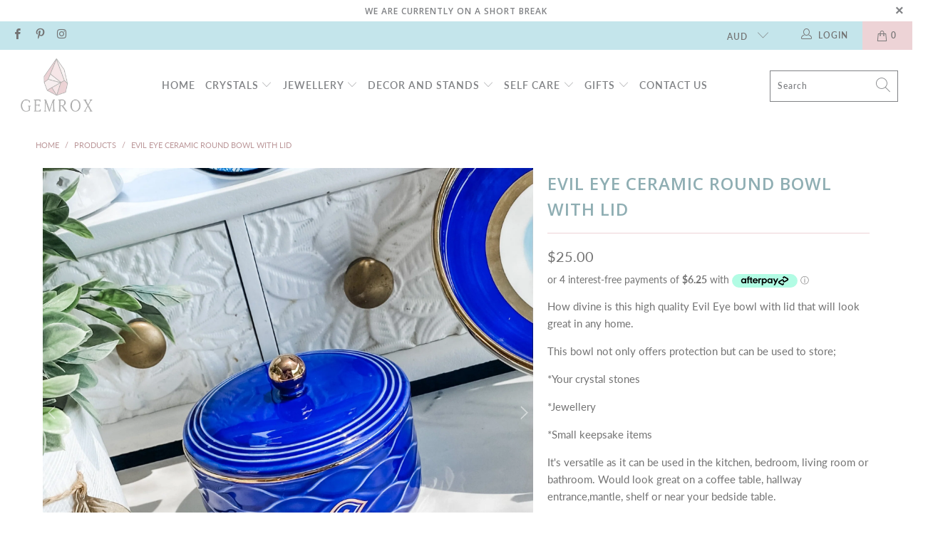

--- FILE ---
content_type: text/html; charset=utf-8
request_url: https://www.gemrox.com.au/products/evil-eye-ceramic-round-bowl-with-lid
body_size: 36927
content:


 <!DOCTYPE html>
<html lang="en"> <head> <meta charset="utf-8"> <meta http-equiv="cleartype" content="on"> <meta name="robots" content="index,follow"> <!-- Mobile Specific Metas --> <meta name="HandheldFriendly" content="True"> <meta name="MobileOptimized" content="320"> <meta name="viewport" content="width=device-width,initial-scale=1"> <meta name="theme-color" content="#ffffff"> <title>
      Evil Eye Ceramic Round Bowl with Lid - GemRox</title> <meta name="description" content="Turkish Evil eye protection ceramic bowl with lid for the home,office or business. Measures 11cm in diameter.Evil eye bowl with lid for home or office decor australia.Turkish evil eye home decor australia.evil eye shop australia. buy evil eye australia. Evil eye shop Sydney.Evil eye home protection australia.Gemrox sydney"/> <!-- Preconnect Domains --> <link rel="preconnect" href="https://fonts.shopifycdn.com" /> <link rel="preconnect" href="https://cdn.shopify.com" /> <link rel="preconnect" href="https://v.shopify.com" /> <link rel="preconnect" href="https://cdn.shopifycloud.com" /> <link rel="preconnect" href="https://monorail-edge.shopifysvc.com"> <!-- fallback for browsers that don't support preconnect --> <link rel="dns-prefetch" href="https://fonts.shopifycdn.com" /> <link rel="dns-prefetch" href="https://cdn.shopify.com" /> <link rel="dns-prefetch" href="https://v.shopify.com" /> <link rel="dns-prefetch" href="https://cdn.shopifycloud.com" /> <link rel="dns-prefetch" href="https://monorail-edge.shopifysvc.com"> <!-- Preload Assets --> <link rel="preload" href="//www.gemrox.com.au/cdn/shop/t/13/assets/fancybox.css?v=19278034316635137701623908540" as="style"> <link rel="preload" href="//www.gemrox.com.au/cdn/shop/t/13/assets/styles.css?v=72606576166551637841763639624" as="style"> <link rel="preload" href="//www.gemrox.com.au/cdn/shop/t/13/assets/jquery.min.js?v=81049236547974671631623908543" as="script"> <link rel="preload" href="//www.gemrox.com.au/cdn/shop/t/13/assets/vendors.js?v=27320778199242643271623908552" as="script"> <link rel="preload" href="//www.gemrox.com.au/cdn/shop/t/13/assets/sections.js?v=174371437794768973901623908568" as="script"> <link rel="preload" href="//www.gemrox.com.au/cdn/shop/t/13/assets/utilities.js?v=79296658574570944431623908568" as="script"> <link rel="preload" href="//www.gemrox.com.au/cdn/shop/t/13/assets/app.js?v=71710453677439256651623908568" as="script"> <!-- Stylesheet for Fancybox library --> <link href="//www.gemrox.com.au/cdn/shop/t/13/assets/fancybox.css?v=19278034316635137701623908540" rel="stylesheet" type="text/css" media="all" /> <!-- Stylesheets for Turbo --> <link href="//www.gemrox.com.au/cdn/shop/t/13/assets/styles.css?v=72606576166551637841763639624" rel="stylesheet" type="text/css" media="all" /> <script>
      window.lazySizesConfig = window.lazySizesConfig || {};

      lazySizesConfig.expand = 300;
      lazySizesConfig.loadHidden = false;

      /*! lazysizes - v5.2.2 - bgset plugin */
      !function(e,t){var a=function(){t(e.lazySizes),e.removeEventListener("lazyunveilread",a,!0)};t=t.bind(null,e,e.document),"object"==typeof module&&module.exports?t(require("lazysizes")):"function"==typeof define&&define.amd?define(["lazysizes"],t):e.lazySizes?a():e.addEventListener("lazyunveilread",a,!0)}(window,function(e,z,g){"use strict";var c,y,b,f,i,s,n,v,m;e.addEventListener&&(c=g.cfg,y=/\s+/g,b=/\s*\|\s+|\s+\|\s*/g,f=/^(.+?)(?:\s+\[\s*(.+?)\s*\])(?:\s+\[\s*(.+?)\s*\])?$/,i=/^\s*\(*\s*type\s*:\s*(.+?)\s*\)*\s*$/,s=/\(|\)|'/,n={contain:1,cover:1},v=function(e,t){var a;t&&((a=t.match(i))&&a[1]?e.setAttribute("type",a[1]):e.setAttribute("media",c.customMedia[t]||t))},m=function(e){var t,a,i,r;e.target._lazybgset&&(a=(t=e.target)._lazybgset,(i=t.currentSrc||t.src)&&((r=g.fire(a,"bgsetproxy",{src:i,useSrc:s.test(i)?JSON.stringify(i):i})).defaultPrevented||(a.style.backgroundImage="url("+r.detail.useSrc+")")),t._lazybgsetLoading&&(g.fire(a,"_lazyloaded",{},!1,!0),delete t._lazybgsetLoading))},addEventListener("lazybeforeunveil",function(e){var t,a,i,r,s,n,l,d,o,u;!e.defaultPrevented&&(t=e.target.getAttribute("data-bgset"))&&(o=e.target,(u=z.createElement("img")).alt="",u._lazybgsetLoading=!0,e.detail.firesLoad=!0,a=t,i=o,r=u,s=z.createElement("picture"),n=i.getAttribute(c.sizesAttr),l=i.getAttribute("data-ratio"),d=i.getAttribute("data-optimumx"),i._lazybgset&&i._lazybgset.parentNode==i&&i.removeChild(i._lazybgset),Object.defineProperty(r,"_lazybgset",{value:i,writable:!0}),Object.defineProperty(i,"_lazybgset",{value:s,writable:!0}),a=a.replace(y," ").split(b),s.style.display="none",r.className=c.lazyClass,1!=a.length||n||(n="auto"),a.forEach(function(e){var t,a=z.createElement("source");n&&"auto"!=n&&a.setAttribute("sizes",n),(t=e.match(f))?(a.setAttribute(c.srcsetAttr,t[1]),v(a,t[2]),v(a,t[3])):a.setAttribute(c.srcsetAttr,e),s.appendChild(a)}),n&&(r.setAttribute(c.sizesAttr,n),i.removeAttribute(c.sizesAttr),i.removeAttribute("sizes")),d&&r.setAttribute("data-optimumx",d),l&&r.setAttribute("data-ratio",l),s.appendChild(r),i.appendChild(s),setTimeout(function(){g.loader.unveil(u),g.rAF(function(){g.fire(u,"_lazyloaded",{},!0,!0),u.complete&&m({target:u})})}))}),z.addEventListener("load",m,!0),e.addEventListener("lazybeforesizes",function(e){var t,a,i,r;e.detail.instance==g&&e.target._lazybgset&&e.detail.dataAttr&&(t=e.target._lazybgset,i=t,r=(getComputedStyle(i)||{getPropertyValue:function(){}}).getPropertyValue("background-size"),!n[r]&&n[i.style.backgroundSize]&&(r=i.style.backgroundSize),n[a=r]&&(e.target._lazysizesParentFit=a,g.rAF(function(){e.target.setAttribute("data-parent-fit",a),e.target._lazysizesParentFit&&delete e.target._lazysizesParentFit})))},!0),z.documentElement.addEventListener("lazybeforesizes",function(e){var t,a;!e.defaultPrevented&&e.target._lazybgset&&e.detail.instance==g&&(e.detail.width=(t=e.target._lazybgset,a=g.gW(t,t.parentNode),(!t._lazysizesWidth||a>t._lazysizesWidth)&&(t._lazysizesWidth=a),t._lazysizesWidth))}))});

      /*! lazysizes - v5.2.2 */
      !function(e){var t=function(u,D,f){"use strict";var k,H;if(function(){var e;var t={lazyClass:"lazyload",loadedClass:"lazyloaded",loadingClass:"lazyloading",preloadClass:"lazypreload",errorClass:"lazyerror",autosizesClass:"lazyautosizes",srcAttr:"data-src",srcsetAttr:"data-srcset",sizesAttr:"data-sizes",minSize:40,customMedia:{},init:true,expFactor:1.5,hFac:.8,loadMode:2,loadHidden:true,ricTimeout:0,throttleDelay:125};H=u.lazySizesConfig||u.lazysizesConfig||{};for(e in t){if(!(e in H)){H[e]=t[e]}}}(),!D||!D.getElementsByClassName){return{init:function(){},cfg:H,noSupport:true}}var O=D.documentElement,a=u.HTMLPictureElement,P="addEventListener",$="getAttribute",q=u[P].bind(u),I=u.setTimeout,U=u.requestAnimationFrame||I,l=u.requestIdleCallback,j=/^picture$/i,r=["load","error","lazyincluded","_lazyloaded"],i={},G=Array.prototype.forEach,J=function(e,t){if(!i[t]){i[t]=new RegExp("(\\s|^)"+t+"(\\s|$)")}return i[t].test(e[$]("class")||"")&&i[t]},K=function(e,t){if(!J(e,t)){e.setAttribute("class",(e[$]("class")||"").trim()+" "+t)}},Q=function(e,t){var i;if(i=J(e,t)){e.setAttribute("class",(e[$]("class")||"").replace(i," "))}},V=function(t,i,e){var a=e?P:"removeEventListener";if(e){V(t,i)}r.forEach(function(e){t[a](e,i)})},X=function(e,t,i,a,r){var n=D.createEvent("Event");if(!i){i={}}i.instance=k;n.initEvent(t,!a,!r);n.detail=i;e.dispatchEvent(n);return n},Y=function(e,t){var i;if(!a&&(i=u.picturefill||H.pf)){if(t&&t.src&&!e[$]("srcset")){e.setAttribute("srcset",t.src)}i({reevaluate:true,elements:[e]})}else if(t&&t.src){e.src=t.src}},Z=function(e,t){return(getComputedStyle(e,null)||{})[t]},s=function(e,t,i){i=i||e.offsetWidth;while(i<H.minSize&&t&&!e._lazysizesWidth){i=t.offsetWidth;t=t.parentNode}return i},ee=function(){var i,a;var t=[];var r=[];var n=t;var s=function(){var e=n;n=t.length?r:t;i=true;a=false;while(e.length){e.shift()()}i=false};var e=function(e,t){if(i&&!t){e.apply(this,arguments)}else{n.push(e);if(!a){a=true;(D.hidden?I:U)(s)}}};e._lsFlush=s;return e}(),te=function(i,e){return e?function(){ee(i)}:function(){var e=this;var t=arguments;ee(function(){i.apply(e,t)})}},ie=function(e){var i;var a=0;var r=H.throttleDelay;var n=H.ricTimeout;var t=function(){i=false;a=f.now();e()};var s=l&&n>49?function(){l(t,{timeout:n});if(n!==H.ricTimeout){n=H.ricTimeout}}:te(function(){I(t)},true);return function(e){var t;if(e=e===true){n=33}if(i){return}i=true;t=r-(f.now()-a);if(t<0){t=0}if(e||t<9){s()}else{I(s,t)}}},ae=function(e){var t,i;var a=99;var r=function(){t=null;e()};var n=function(){var e=f.now()-i;if(e<a){I(n,a-e)}else{(l||r)(r)}};return function(){i=f.now();if(!t){t=I(n,a)}}},e=function(){var v,m,c,h,e;var y,z,g,p,C,b,A;var n=/^img$/i;var d=/^iframe$/i;var E="onscroll"in u&&!/(gle|ing)bot/.test(navigator.userAgent);var _=0;var w=0;var N=0;var M=-1;var x=function(e){N--;if(!e||N<0||!e.target){N=0}};var W=function(e){if(A==null){A=Z(D.body,"visibility")=="hidden"}return A||!(Z(e.parentNode,"visibility")=="hidden"&&Z(e,"visibility")=="hidden")};var S=function(e,t){var i;var a=e;var r=W(e);g-=t;b+=t;p-=t;C+=t;while(r&&(a=a.offsetParent)&&a!=D.body&&a!=O){r=(Z(a,"opacity")||1)>0;if(r&&Z(a,"overflow")!="visible"){i=a.getBoundingClientRect();r=C>i.left&&p<i.right&&b>i.top-1&&g<i.bottom+1}}return r};var t=function(){var e,t,i,a,r,n,s,l,o,u,f,c;var d=k.elements;if((h=H.loadMode)&&N<8&&(e=d.length)){t=0;M++;for(;t<e;t++){if(!d[t]||d[t]._lazyRace){continue}if(!E||k.prematureUnveil&&k.prematureUnveil(d[t])){R(d[t]);continue}if(!(l=d[t][$]("data-expand"))||!(n=l*1)){n=w}if(!u){u=!H.expand||H.expand<1?O.clientHeight>500&&O.clientWidth>500?500:370:H.expand;k._defEx=u;f=u*H.expFactor;c=H.hFac;A=null;if(w<f&&N<1&&M>2&&h>2&&!D.hidden){w=f;M=0}else if(h>1&&M>1&&N<6){w=u}else{w=_}}if(o!==n){y=innerWidth+n*c;z=innerHeight+n;s=n*-1;o=n}i=d[t].getBoundingClientRect();if((b=i.bottom)>=s&&(g=i.top)<=z&&(C=i.right)>=s*c&&(p=i.left)<=y&&(b||C||p||g)&&(H.loadHidden||W(d[t]))&&(m&&N<3&&!l&&(h<3||M<4)||S(d[t],n))){R(d[t]);r=true;if(N>9){break}}else if(!r&&m&&!a&&N<4&&M<4&&h>2&&(v[0]||H.preloadAfterLoad)&&(v[0]||!l&&(b||C||p||g||d[t][$](H.sizesAttr)!="auto"))){a=v[0]||d[t]}}if(a&&!r){R(a)}}};var i=ie(t);var B=function(e){var t=e.target;if(t._lazyCache){delete t._lazyCache;return}x(e);K(t,H.loadedClass);Q(t,H.loadingClass);V(t,L);X(t,"lazyloaded")};var a=te(B);var L=function(e){a({target:e.target})};var T=function(t,i){try{t.contentWindow.location.replace(i)}catch(e){t.src=i}};var F=function(e){var t;var i=e[$](H.srcsetAttr);if(t=H.customMedia[e[$]("data-media")||e[$]("media")]){e.setAttribute("media",t)}if(i){e.setAttribute("srcset",i)}};var s=te(function(t,e,i,a,r){var n,s,l,o,u,f;if(!(u=X(t,"lazybeforeunveil",e)).defaultPrevented){if(a){if(i){K(t,H.autosizesClass)}else{t.setAttribute("sizes",a)}}s=t[$](H.srcsetAttr);n=t[$](H.srcAttr);if(r){l=t.parentNode;o=l&&j.test(l.nodeName||"")}f=e.firesLoad||"src"in t&&(s||n||o);u={target:t};K(t,H.loadingClass);if(f){clearTimeout(c);c=I(x,2500);V(t,L,true)}if(o){G.call(l.getElementsByTagName("source"),F)}if(s){t.setAttribute("srcset",s)}else if(n&&!o){if(d.test(t.nodeName)){T(t,n)}else{t.src=n}}if(r&&(s||o)){Y(t,{src:n})}}if(t._lazyRace){delete t._lazyRace}Q(t,H.lazyClass);ee(function(){var e=t.complete&&t.naturalWidth>1;if(!f||e){if(e){K(t,"ls-is-cached")}B(u);t._lazyCache=true;I(function(){if("_lazyCache"in t){delete t._lazyCache}},9)}if(t.loading=="lazy"){N--}},true)});var R=function(e){if(e._lazyRace){return}var t;var i=n.test(e.nodeName);var a=i&&(e[$](H.sizesAttr)||e[$]("sizes"));var r=a=="auto";if((r||!m)&&i&&(e[$]("src")||e.srcset)&&!e.complete&&!J(e,H.errorClass)&&J(e,H.lazyClass)){return}t=X(e,"lazyunveilread").detail;if(r){re.updateElem(e,true,e.offsetWidth)}e._lazyRace=true;N++;s(e,t,r,a,i)};var r=ae(function(){H.loadMode=3;i()});var l=function(){if(H.loadMode==3){H.loadMode=2}r()};var o=function(){if(m){return}if(f.now()-e<999){I(o,999);return}m=true;H.loadMode=3;i();q("scroll",l,true)};return{_:function(){e=f.now();k.elements=D.getElementsByClassName(H.lazyClass);v=D.getElementsByClassName(H.lazyClass+" "+H.preloadClass);q("scroll",i,true);q("resize",i,true);q("pageshow",function(e){if(e.persisted){var t=D.querySelectorAll("."+H.loadingClass);if(t.length&&t.forEach){U(function(){t.forEach(function(e){if(e.complete){R(e)}})})}}});if(u.MutationObserver){new MutationObserver(i).observe(O,{childList:true,subtree:true,attributes:true})}else{O[P]("DOMNodeInserted",i,true);O[P]("DOMAttrModified",i,true);setInterval(i,999)}q("hashchange",i,true);["focus","mouseover","click","load","transitionend","animationend"].forEach(function(e){D[P](e,i,true)});if(/d$|^c/.test(D.readyState)){o()}else{q("load",o);D[P]("DOMContentLoaded",i);I(o,2e4)}if(k.elements.length){t();ee._lsFlush()}else{i()}},checkElems:i,unveil:R,_aLSL:l}}(),re=function(){var i;var n=te(function(e,t,i,a){var r,n,s;e._lazysizesWidth=a;a+="px";e.setAttribute("sizes",a);if(j.test(t.nodeName||"")){r=t.getElementsByTagName("source");for(n=0,s=r.length;n<s;n++){r[n].setAttribute("sizes",a)}}if(!i.detail.dataAttr){Y(e,i.detail)}});var a=function(e,t,i){var a;var r=e.parentNode;if(r){i=s(e,r,i);a=X(e,"lazybeforesizes",{width:i,dataAttr:!!t});if(!a.defaultPrevented){i=a.detail.width;if(i&&i!==e._lazysizesWidth){n(e,r,a,i)}}}};var e=function(){var e;var t=i.length;if(t){e=0;for(;e<t;e++){a(i[e])}}};var t=ae(e);return{_:function(){i=D.getElementsByClassName(H.autosizesClass);q("resize",t)},checkElems:t,updateElem:a}}(),t=function(){if(!t.i&&D.getElementsByClassName){t.i=true;re._();e._()}};return I(function(){H.init&&t()}),k={cfg:H,autoSizer:re,loader:e,init:t,uP:Y,aC:K,rC:Q,hC:J,fire:X,gW:s,rAF:ee}}(e,e.document,Date);e.lazySizes=t,"object"==typeof module&&module.exports&&(module.exports=t)}("undefined"!=typeof window?window:{});</script> <!-- Icons --> <link rel="shortcut icon" type="image/x-icon" href="//www.gemrox.com.au/cdn/shop/files/GEM_ROX_favicon_64_x64_72725789-df44-4d9f-9a57-729b75ba6fc0_180x180.jpg?v=1619489019"> <link rel="apple-touch-icon" href="//www.gemrox.com.au/cdn/shop/files/GEM_ROX_favicon_64_x64_72725789-df44-4d9f-9a57-729b75ba6fc0_180x180.jpg?v=1619489019"/> <link rel="apple-touch-icon" sizes="57x57" href="//www.gemrox.com.au/cdn/shop/files/GEM_ROX_favicon_64_x64_72725789-df44-4d9f-9a57-729b75ba6fc0_57x57.jpg?v=1619489019"/> <link rel="apple-touch-icon" sizes="60x60" href="//www.gemrox.com.au/cdn/shop/files/GEM_ROX_favicon_64_x64_72725789-df44-4d9f-9a57-729b75ba6fc0_60x60.jpg?v=1619489019"/> <link rel="apple-touch-icon" sizes="72x72" href="//www.gemrox.com.au/cdn/shop/files/GEM_ROX_favicon_64_x64_72725789-df44-4d9f-9a57-729b75ba6fc0_72x72.jpg?v=1619489019"/> <link rel="apple-touch-icon" sizes="76x76" href="//www.gemrox.com.au/cdn/shop/files/GEM_ROX_favicon_64_x64_72725789-df44-4d9f-9a57-729b75ba6fc0_76x76.jpg?v=1619489019"/> <link rel="apple-touch-icon" sizes="114x114" href="//www.gemrox.com.au/cdn/shop/files/GEM_ROX_favicon_64_x64_72725789-df44-4d9f-9a57-729b75ba6fc0_114x114.jpg?v=1619489019"/> <link rel="apple-touch-icon" sizes="180x180" href="//www.gemrox.com.au/cdn/shop/files/GEM_ROX_favicon_64_x64_72725789-df44-4d9f-9a57-729b75ba6fc0_180x180.jpg?v=1619489019"/> <link rel="apple-touch-icon" sizes="228x228" href="//www.gemrox.com.au/cdn/shop/files/GEM_ROX_favicon_64_x64_72725789-df44-4d9f-9a57-729b75ba6fc0_228x228.jpg?v=1619489019"/> <link rel="canonical" href="https://www.gemrox.com.au/products/evil-eye-ceramic-round-bowl-with-lid"/> <script src="//www.gemrox.com.au/cdn/shop/t/13/assets/jquery.min.js?v=81049236547974671631623908543" defer></script> <script type="text/javascript" src="/services/javascripts/currencies.js" data-no-instant></script> <script src="//www.gemrox.com.au/cdn/shop/t/13/assets/currencies.js?v=95845466617158588061623908540" defer></script> <script>
      window.Theme = window.Theme || {};
      window.Theme.version = '6.2.0';
      window.Theme.name = 'Turbo';</script> <script>
      
Shopify = window.Shopify || {};Shopify.theme_settings = {};
Currency = window.Currency || {};Shopify.routes = {};Shopify.theme_settings.display_tos_checkbox = false;Shopify.theme_settings.go_to_checkout = true;Shopify.theme_settings.cart_action = "ajax";Shopify.theme_settings.cart_shipping_calculator = false;Shopify.theme_settings.collection_swatches = false;Shopify.theme_settings.collection_secondary_image = true;


Currency.show_multiple_currencies = true;
Currency.shop_currency = "AUD";
Currency.default_currency = "AUD";
Currency.display_format = "money_format";
Currency.money_format = "${{amount}}";
Currency.money_format_no_currency = "${{amount}}";
Currency.money_format_currency = "${{amount}} AUD";
Currency.native_multi_currency = true;
Currency.iso_code = "AUD";
Currency.symbol = "$";Shopify.theme_settings.display_inventory_left = false;Shopify.theme_settings.inventory_threshold = 10;Shopify.theme_settings.limit_quantity = false;Shopify.theme_settings.menu_position = "inline";Shopify.theme_settings.newsletter_popup = true;Shopify.theme_settings.newsletter_popup_days = "30";Shopify.theme_settings.newsletter_popup_mobile = true;Shopify.theme_settings.newsletter_popup_seconds = 120;Shopify.theme_settings.pagination_type = "load_more";Shopify.theme_settings.search_pagination_type = "basic_pagination";Shopify.theme_settings.enable_shopify_review_comments = false;Shopify.theme_settings.enable_shopify_collection_badges = false;Shopify.theme_settings.quick_shop_thumbnail_position = "bottom-thumbnails";Shopify.theme_settings.product_form_style = "dropdown";Shopify.theme_settings.sale_banner_enabled = true;Shopify.theme_settings.display_savings = true;Shopify.theme_settings.display_sold_out_price = true;Shopify.theme_settings.sold_out_text = "Sold Out";Shopify.theme_settings.free_text = "POA";Shopify.theme_settings.video_looping = false;Shopify.theme_settings.quick_shop_style = "popup";Shopify.routes.cart_url = "/cart";Shopify.routes.root_url = "/";Shopify.routes.search_url = "/search";Shopify.theme_settings.image_loading_style = "appear";Shopify.theme_settings.search_option = "product,page,article";Shopify.theme_settings.search_items_to_display = 10;Shopify.theme_settings.enable_autocomplete = true;Shopify.theme_settings.page_dots_enabled = true;Shopify.theme_settings.slideshow_arrow_size = "light";Shopify.theme_settings.quick_shop_enabled = true;Shopify.translation =Shopify.translation || {};Shopify.translation.agree_to_terms_warning = "You must agree with the terms and conditions to checkout.";Shopify.translation.one_item_left = "item left";Shopify.translation.items_left_text = "items left";Shopify.translation.cart_savings_text = "Total Savings";Shopify.translation.cart_discount_text = "Discount";Shopify.translation.cart_subtotal_text = "Subtotal";Shopify.translation.cart_remove_text = "Remove";Shopify.translation.newsletter_success_text = "Thank you for joining our mailing list!";Shopify.translation.notify_email = "Enter your email address...";Shopify.translation.notify_email_value = "Translation missing: en.contact.fields.email";Shopify.translation.notify_email_send = "Send";Shopify.translation.notify_message_first = "Please notify me when ";Shopify.translation.notify_message_last = " becomes available - ";Shopify.translation.notify_success_text = "Thanks! We will notify you when this product becomes available!";Shopify.translation.add_to_cart = "Add to Cart";Shopify.translation.coming_soon_text = "Coming Soon";Shopify.translation.sold_out_text = "Sold Out";Shopify.translation.sale_text = "Sale";Shopify.translation.savings_text = "You Save";Shopify.translation.from_text = "from";Shopify.translation.new_text = "New";Shopify.translation.pre_order_text = "Pre-Order";Shopify.translation.unavailable_text = "Unavailable";Shopify.translation.all_results = "View all results";Shopify.translation.no_results = "Sorry, no results!";Shopify.media_queries =Shopify.media_queries || {};Shopify.media_queries.small = window.matchMedia( "(max-width: 480px)" );Shopify.media_queries.medium = window.matchMedia( "(max-width: 798px)" );Shopify.media_queries.large = window.matchMedia( "(min-width: 799px)" );Shopify.media_queries.larger = window.matchMedia( "(min-width: 960px)" );Shopify.media_queries.xlarge = window.matchMedia( "(min-width: 1200px)" );Shopify.media_queries.ie10 = window.matchMedia( "all and (-ms-high-contrast: none), (-ms-high-contrast: active)" );Shopify.media_queries.tablet = window.matchMedia( "only screen and (min-width: 799px) and (max-width: 1024px)" );</script> <script src="//www.gemrox.com.au/cdn/shop/t/13/assets/vendors.js?v=27320778199242643271623908552" defer></script> <script src="//www.gemrox.com.au/cdn/shop/t/13/assets/sections.js?v=174371437794768973901623908568" defer></script> <script src="//www.gemrox.com.au/cdn/shop/t/13/assets/utilities.js?v=79296658574570944431623908568" defer></script> <script src="//www.gemrox.com.au/cdn/shop/t/13/assets/app.js?v=71710453677439256651623908568" defer></script> <script src="//www.gemrox.com.au/cdn/shop/t/13/assets/instantclick.min.js?v=20092422000980684151623908542" data-no-instant defer></script> <script data-no-instant>
        window.addEventListener('DOMContentLoaded', function() {

          function inIframe() {
            try {
              return window.self !== window.top;
            } catch (e) {
              return true;
            }
          }

          if (!inIframe()){
            InstantClick.on('change', function() {
try { setTimeout(function(){StampedFn.reloadUGC();},1000); } catch (e){}


              $('head script[src*="shopify"]').each(function() {
                var script = document.createElement('script');
                script.type = 'text/javascript';
                script.src = $(this).attr('src');

                $('body').append(script);
              });

              $('body').removeClass('fancybox-active');
              $.fancybox.destroy();

              InstantClick.init();

            });
          }
        });</script> <script></script> <script>window.performance && window.performance.mark && window.performance.mark('shopify.content_for_header.start');</script><meta name="facebook-domain-verification" content="fe4nplz4ijeysza00xb67ps166e0hg">
<meta name="facebook-domain-verification" content="obuexrid5rzedt8ddppos6hnfq81kx">
<meta id="shopify-digital-wallet" name="shopify-digital-wallet" content="/53500707004/digital_wallets/dialog">
<meta name="shopify-checkout-api-token" content="07fe2fb068f3c5032bbcea69d6e257e5">
<meta id="in-context-paypal-metadata" data-shop-id="53500707004" data-venmo-supported="false" data-environment="production" data-locale="en_US" data-paypal-v4="true" data-currency="AUD">
<link rel="alternate" type="application/json+oembed" href="https://www.gemrox.com.au/products/evil-eye-ceramic-round-bowl-with-lid.oembed">
<script async="async" src="/checkouts/internal/preloads.js?locale=en-AU"></script>
<link rel="preconnect" href="https://shop.app" crossorigin="anonymous">
<script async="async" src="https://shop.app/checkouts/internal/preloads.js?locale=en-AU&shop_id=53500707004" crossorigin="anonymous"></script>
<script id="apple-pay-shop-capabilities" type="application/json">{"shopId":53500707004,"countryCode":"AU","currencyCode":"AUD","merchantCapabilities":["supports3DS"],"merchantId":"gid:\/\/shopify\/Shop\/53500707004","merchantName":"GemRox","requiredBillingContactFields":["postalAddress","email","phone"],"requiredShippingContactFields":["postalAddress","email","phone"],"shippingType":"shipping","supportedNetworks":["visa","masterCard","amex","jcb"],"total":{"type":"pending","label":"GemRox","amount":"1.00"},"shopifyPaymentsEnabled":true,"supportsSubscriptions":true}</script>
<script id="shopify-features" type="application/json">{"accessToken":"07fe2fb068f3c5032bbcea69d6e257e5","betas":["rich-media-storefront-analytics"],"domain":"www.gemrox.com.au","predictiveSearch":true,"shopId":53500707004,"locale":"en"}</script>
<script>var Shopify = Shopify || {};
Shopify.shop = "gemrox.myshopify.com";
Shopify.locale = "en";
Shopify.currency = {"active":"AUD","rate":"1.0"};
Shopify.country = "AU";
Shopify.theme = {"name":"| Final-GemRox-Turbo-03-2021-PROD","id":123864907964,"schema_name":"Turbo","schema_version":"6.2.0","theme_store_id":null,"role":"main"};
Shopify.theme.handle = "null";
Shopify.theme.style = {"id":null,"handle":null};
Shopify.cdnHost = "www.gemrox.com.au/cdn";
Shopify.routes = Shopify.routes || {};
Shopify.routes.root = "/";</script>
<script type="module">!function(o){(o.Shopify=o.Shopify||{}).modules=!0}(window);</script>
<script>!function(o){function n(){var o=[];function n(){o.push(Array.prototype.slice.apply(arguments))}return n.q=o,n}var t=o.Shopify=o.Shopify||{};t.loadFeatures=n(),t.autoloadFeatures=n()}(window);</script>
<script>
  window.ShopifyPay = window.ShopifyPay || {};
  window.ShopifyPay.apiHost = "shop.app\/pay";
  window.ShopifyPay.redirectState = null;
</script>
<script id="shop-js-analytics" type="application/json">{"pageType":"product"}</script>
<script defer="defer" async type="module" src="//www.gemrox.com.au/cdn/shopifycloud/shop-js/modules/v2/client.init-shop-cart-sync_C5BV16lS.en.esm.js"></script>
<script defer="defer" async type="module" src="//www.gemrox.com.au/cdn/shopifycloud/shop-js/modules/v2/chunk.common_CygWptCX.esm.js"></script>
<script type="module">
  await import("//www.gemrox.com.au/cdn/shopifycloud/shop-js/modules/v2/client.init-shop-cart-sync_C5BV16lS.en.esm.js");
await import("//www.gemrox.com.au/cdn/shopifycloud/shop-js/modules/v2/chunk.common_CygWptCX.esm.js");

  window.Shopify.SignInWithShop?.initShopCartSync?.({"fedCMEnabled":true,"windoidEnabled":true});

</script>
<script>
  window.Shopify = window.Shopify || {};
  if (!window.Shopify.featureAssets) window.Shopify.featureAssets = {};
  window.Shopify.featureAssets['shop-js'] = {"shop-cart-sync":["modules/v2/client.shop-cart-sync_ZFArdW7E.en.esm.js","modules/v2/chunk.common_CygWptCX.esm.js"],"init-fed-cm":["modules/v2/client.init-fed-cm_CmiC4vf6.en.esm.js","modules/v2/chunk.common_CygWptCX.esm.js"],"shop-button":["modules/v2/client.shop-button_tlx5R9nI.en.esm.js","modules/v2/chunk.common_CygWptCX.esm.js"],"shop-cash-offers":["modules/v2/client.shop-cash-offers_DOA2yAJr.en.esm.js","modules/v2/chunk.common_CygWptCX.esm.js","modules/v2/chunk.modal_D71HUcav.esm.js"],"init-windoid":["modules/v2/client.init-windoid_sURxWdc1.en.esm.js","modules/v2/chunk.common_CygWptCX.esm.js"],"shop-toast-manager":["modules/v2/client.shop-toast-manager_ClPi3nE9.en.esm.js","modules/v2/chunk.common_CygWptCX.esm.js"],"init-shop-email-lookup-coordinator":["modules/v2/client.init-shop-email-lookup-coordinator_B8hsDcYM.en.esm.js","modules/v2/chunk.common_CygWptCX.esm.js"],"init-shop-cart-sync":["modules/v2/client.init-shop-cart-sync_C5BV16lS.en.esm.js","modules/v2/chunk.common_CygWptCX.esm.js"],"avatar":["modules/v2/client.avatar_BTnouDA3.en.esm.js"],"pay-button":["modules/v2/client.pay-button_FdsNuTd3.en.esm.js","modules/v2/chunk.common_CygWptCX.esm.js"],"init-customer-accounts":["modules/v2/client.init-customer-accounts_DxDtT_ad.en.esm.js","modules/v2/client.shop-login-button_C5VAVYt1.en.esm.js","modules/v2/chunk.common_CygWptCX.esm.js","modules/v2/chunk.modal_D71HUcav.esm.js"],"init-shop-for-new-customer-accounts":["modules/v2/client.init-shop-for-new-customer-accounts_ChsxoAhi.en.esm.js","modules/v2/client.shop-login-button_C5VAVYt1.en.esm.js","modules/v2/chunk.common_CygWptCX.esm.js","modules/v2/chunk.modal_D71HUcav.esm.js"],"shop-login-button":["modules/v2/client.shop-login-button_C5VAVYt1.en.esm.js","modules/v2/chunk.common_CygWptCX.esm.js","modules/v2/chunk.modal_D71HUcav.esm.js"],"init-customer-accounts-sign-up":["modules/v2/client.init-customer-accounts-sign-up_CPSyQ0Tj.en.esm.js","modules/v2/client.shop-login-button_C5VAVYt1.en.esm.js","modules/v2/chunk.common_CygWptCX.esm.js","modules/v2/chunk.modal_D71HUcav.esm.js"],"shop-follow-button":["modules/v2/client.shop-follow-button_Cva4Ekp9.en.esm.js","modules/v2/chunk.common_CygWptCX.esm.js","modules/v2/chunk.modal_D71HUcav.esm.js"],"checkout-modal":["modules/v2/client.checkout-modal_BPM8l0SH.en.esm.js","modules/v2/chunk.common_CygWptCX.esm.js","modules/v2/chunk.modal_D71HUcav.esm.js"],"lead-capture":["modules/v2/client.lead-capture_Bi8yE_yS.en.esm.js","modules/v2/chunk.common_CygWptCX.esm.js","modules/v2/chunk.modal_D71HUcav.esm.js"],"shop-login":["modules/v2/client.shop-login_D6lNrXab.en.esm.js","modules/v2/chunk.common_CygWptCX.esm.js","modules/v2/chunk.modal_D71HUcav.esm.js"],"payment-terms":["modules/v2/client.payment-terms_CZxnsJam.en.esm.js","modules/v2/chunk.common_CygWptCX.esm.js","modules/v2/chunk.modal_D71HUcav.esm.js"]};
</script>
<script>(function() {
  var isLoaded = false;
  function asyncLoad() {
    if (isLoaded) return;
    isLoaded = true;
    var urls = ["https:\/\/chimpstatic.com\/mcjs-connected\/js\/users\/915b31480e3c1246b0a925dfe\/a2dfedc822dd61f83c451e89a.js?shop=gemrox.myshopify.com","https:\/\/cdn1.stamped.io\/files\/widget.min.js?shop=gemrox.myshopify.com","https:\/\/storage.nfcube.com\/instafeed-b4d4c986dcffa7f80cb8fa7a9c009d9a.js?shop=gemrox.myshopify.com"];
    for (var i = 0; i <urls.length; i++) {
      var s = document.createElement('script');
      s.type = 'text/javascript';
      s.async = true;
      s.src = urls[i];
      var x = document.getElementsByTagName('script')[0];
      x.parentNode.insertBefore(s, x);
    }
  };
  if(window.attachEvent) {
    window.attachEvent('onload', asyncLoad);
  } else {
    window.addEventListener('load', asyncLoad, false);
  }
})();</script>
<script id="__st">var __st={"a":53500707004,"offset":39600,"reqid":"12519f6e-d101-4cf8-bd14-0f5d1c6012a1-1768828072","pageurl":"www.gemrox.com.au\/products\/evil-eye-ceramic-round-bowl-with-lid","u":"6d051db5606b","p":"product","rtyp":"product","rid":7662421737660};</script>
<script>window.ShopifyPaypalV4VisibilityTracking = true;</script>
<script id="captcha-bootstrap">!function(){'use strict';const t='contact',e='account',n='new_comment',o=[[t,t],['blogs',n],['comments',n],[t,'customer']],c=[[e,'customer_login'],[e,'guest_login'],[e,'recover_customer_password'],[e,'create_customer']],r=t=>t.map((([t,e])=>`form[action*='/${t}']:not([data-nocaptcha='true']) input[name='form_type'][value='${e}']`)).join(','),a=t=>()=>t?[...document.querySelectorAll(t)].map((t=>t.form)):[];function s(){const t=[...o],e=r(t);return a(e)}const i='password',u='form_key',d=['recaptcha-v3-token','g-recaptcha-response','h-captcha-response',i],f=()=>{try{return window.sessionStorage}catch{return}},m='__shopify_v',_=t=>t.elements[u];function p(t,e,n=!1){try{const o=window.sessionStorage,c=JSON.parse(o.getItem(e)),{data:r}=function(t){const{data:e,action:n}=t;return t[m]||n?{data:e,action:n}:{data:t,action:n}}(c);for(const[e,n]of Object.entries(r))t.elements[e]&&(t.elements[e].value=n);n&&o.removeItem(e)}catch(o){console.error('form repopulation failed',{error:o})}}const l='form_type',E='cptcha';function T(t){t.dataset[E]=!0}const w=window,h=w.document,L='Shopify',v='ce_forms',y='captcha';let A=!1;((t,e)=>{const n=(g='f06e6c50-85a8-45c8-87d0-21a2b65856fe',I='https://cdn.shopify.com/shopifycloud/storefront-forms-hcaptcha/ce_storefront_forms_captcha_hcaptcha.v1.5.2.iife.js',D={infoText:'Protected by hCaptcha',privacyText:'Privacy',termsText:'Terms'},(t,e,n)=>{const o=w[L][v],c=o.bindForm;if(c)return c(t,g,e,D).then(n);var r;o.q.push([[t,g,e,D],n]),r=I,A||(h.body.append(Object.assign(h.createElement('script'),{id:'captcha-provider',async:!0,src:r})),A=!0)});var g,I,D;w[L]=w[L]||{},w[L][v]=w[L][v]||{},w[L][v].q=[],w[L][y]=w[L][y]||{},w[L][y].protect=function(t,e){n(t,void 0,e),T(t)},Object.freeze(w[L][y]),function(t,e,n,w,h,L){const[v,y,A,g]=function(t,e,n){const i=e?o:[],u=t?c:[],d=[...i,...u],f=r(d),m=r(i),_=r(d.filter((([t,e])=>n.includes(e))));return[a(f),a(m),a(_),s()]}(w,h,L),I=t=>{const e=t.target;return e instanceof HTMLFormElement?e:e&&e.form},D=t=>v().includes(t);t.addEventListener('submit',(t=>{const e=I(t);if(!e)return;const n=D(e)&&!e.dataset.hcaptchaBound&&!e.dataset.recaptchaBound,o=_(e),c=g().includes(e)&&(!o||!o.value);(n||c)&&t.preventDefault(),c&&!n&&(function(t){try{if(!f())return;!function(t){const e=f();if(!e)return;const n=_(t);if(!n)return;const o=n.value;o&&e.removeItem(o)}(t);const e=Array.from(Array(32),(()=>Math.random().toString(36)[2])).join('');!function(t,e){_(t)||t.append(Object.assign(document.createElement('input'),{type:'hidden',name:u})),t.elements[u].value=e}(t,e),function(t,e){const n=f();if(!n)return;const o=[...t.querySelectorAll(`input[type='${i}']`)].map((({name:t})=>t)),c=[...d,...o],r={};for(const[a,s]of new FormData(t).entries())c.includes(a)||(r[a]=s);n.setItem(e,JSON.stringify({[m]:1,action:t.action,data:r}))}(t,e)}catch(e){console.error('failed to persist form',e)}}(e),e.submit())}));const S=(t,e)=>{t&&!t.dataset[E]&&(n(t,e.some((e=>e===t))),T(t))};for(const o of['focusin','change'])t.addEventListener(o,(t=>{const e=I(t);D(e)&&S(e,y())}));const B=e.get('form_key'),M=e.get(l),P=B&&M;t.addEventListener('DOMContentLoaded',(()=>{const t=y();if(P)for(const e of t)e.elements[l].value===M&&p(e,B);[...new Set([...A(),...v().filter((t=>'true'===t.dataset.shopifyCaptcha))])].forEach((e=>S(e,t)))}))}(h,new URLSearchParams(w.location.search),n,t,e,['guest_login'])})(!0,!0)}();</script>
<script integrity="sha256-4kQ18oKyAcykRKYeNunJcIwy7WH5gtpwJnB7kiuLZ1E=" data-source-attribution="shopify.loadfeatures" defer="defer" src="//www.gemrox.com.au/cdn/shopifycloud/storefront/assets/storefront/load_feature-a0a9edcb.js" crossorigin="anonymous"></script>
<script crossorigin="anonymous" defer="defer" src="//www.gemrox.com.au/cdn/shopifycloud/storefront/assets/shopify_pay/storefront-65b4c6d7.js?v=20250812"></script>
<script data-source-attribution="shopify.dynamic_checkout.dynamic.init">var Shopify=Shopify||{};Shopify.PaymentButton=Shopify.PaymentButton||{isStorefrontPortableWallets:!0,init:function(){window.Shopify.PaymentButton.init=function(){};var t=document.createElement("script");t.src="https://www.gemrox.com.au/cdn/shopifycloud/portable-wallets/latest/portable-wallets.en.js",t.type="module",document.head.appendChild(t)}};
</script>
<script data-source-attribution="shopify.dynamic_checkout.buyer_consent">
  function portableWalletsHideBuyerConsent(e){var t=document.getElementById("shopify-buyer-consent"),n=document.getElementById("shopify-subscription-policy-button");t&&n&&(t.classList.add("hidden"),t.setAttribute("aria-hidden","true"),n.removeEventListener("click",e))}function portableWalletsShowBuyerConsent(e){var t=document.getElementById("shopify-buyer-consent"),n=document.getElementById("shopify-subscription-policy-button");t&&n&&(t.classList.remove("hidden"),t.removeAttribute("aria-hidden"),n.addEventListener("click",e))}window.Shopify?.PaymentButton&&(window.Shopify.PaymentButton.hideBuyerConsent=portableWalletsHideBuyerConsent,window.Shopify.PaymentButton.showBuyerConsent=portableWalletsShowBuyerConsent);
</script>
<script data-source-attribution="shopify.dynamic_checkout.cart.bootstrap">document.addEventListener("DOMContentLoaded",(function(){function t(){return document.querySelector("shopify-accelerated-checkout-cart, shopify-accelerated-checkout")}if(t())Shopify.PaymentButton.init();else{new MutationObserver((function(e,n){t()&&(Shopify.PaymentButton.init(),n.disconnect())})).observe(document.body,{childList:!0,subtree:!0})}}));
</script>
<script id='scb4127' type='text/javascript' async='' src='https://www.gemrox.com.au/cdn/shopifycloud/privacy-banner/storefront-banner.js'></script><link id="shopify-accelerated-checkout-styles" rel="stylesheet" media="screen" href="https://www.gemrox.com.au/cdn/shopifycloud/portable-wallets/latest/accelerated-checkout-backwards-compat.css" crossorigin="anonymous">
<style id="shopify-accelerated-checkout-cart">
        #shopify-buyer-consent {
  margin-top: 1em;
  display: inline-block;
  width: 100%;
}

#shopify-buyer-consent.hidden {
  display: none;
}

#shopify-subscription-policy-button {
  background: none;
  border: none;
  padding: 0;
  text-decoration: underline;
  font-size: inherit;
  cursor: pointer;
}

#shopify-subscription-policy-button::before {
  box-shadow: none;
}

      </style>

<script>window.performance && window.performance.mark && window.performance.mark('shopify.content_for_header.end');</script>

    

<meta name="author" content="GemRox">
<meta property="og:url" content="https://www.gemrox.com.au/products/evil-eye-ceramic-round-bowl-with-lid">
<meta property="og:site_name" content="GemRox"> <meta property="og:type" content="product"> <meta property="og:title" content="Evil Eye Ceramic Round Bowl with Lid"> <meta property="og:image" content="https://www.gemrox.com.au/cdn/shop/products/S1455turkishevileyeceramictrinkettbowlwithlidhomedecoraustraliagemroxsydney4_600x.jpg?v=1668405216"> <meta property="og:image:secure_url" content="https://www.gemrox.com.au/cdn/shop/products/S1455turkishevileyeceramictrinkettbowlwithlidhomedecoraustraliagemroxsydney4_600x.jpg?v=1668405216"> <meta property="og:image:width" content="2048"> <meta property="og:image:height" content="2048"> <meta property="og:image" content="https://www.gemrox.com.au/cdn/shop/products/S1455turkishevileyeceramictrinkettbowlwithlidhomedecoraustraliagemroxsydney2_600x.jpg?v=1668405225"> <meta property="og:image:secure_url" content="https://www.gemrox.com.au/cdn/shop/products/S1455turkishevileyeceramictrinkettbowlwithlidhomedecoraustraliagemroxsydney2_600x.jpg?v=1668405225"> <meta property="og:image:width" content="2048"> <meta property="og:image:height" content="2048"> <meta property="og:image" content="https://www.gemrox.com.au/cdn/shop/products/S1455turkishevileyeceramictrinkettbowlwithlidhomedecoraustraliagemroxsydney16_600x.jpg?v=1668405211"> <meta property="og:image:secure_url" content="https://www.gemrox.com.au/cdn/shop/products/S1455turkishevileyeceramictrinkettbowlwithlidhomedecoraustraliagemroxsydney16_600x.jpg?v=1668405211"> <meta property="og:image:width" content="2048"> <meta property="og:image:height" content="2048"> <meta property="product:price:amount" content="25.00"> <meta property="product:price:currency" content="AUD"> <meta property="og:description" content="Turkish Evil eye protection ceramic bowl with lid for the home,office or business. Measures 11cm in diameter.Evil eye bowl with lid for home or office decor australia.Turkish evil eye home decor australia.evil eye shop australia. buy evil eye australia. Evil eye shop Sydney.Evil eye home protection australia.Gemrox sydney">




<meta name="twitter:card" content="summary"> <meta name="twitter:title" content="Evil Eye Ceramic Round Bowl with Lid"> <meta name="twitter:description" content="How divine is this high quality Evil Eye bowl with lid that will look great in any home. This bowl not only offers protection but can be used to store; *Your crystal stones *Jewellery *Small keepsake items It&#39;s versatile as it can be used in the kitchen, bedroom, living room or bathroom. Would look great on a coffee table, hallway entrance,mantle, shelf or near your bedside table. The Evil Eye is referred to as &#39;nazar&#39; in Turkish/Greek culture. It is believed to protect against those that wish you harm through jealousy or envy. The Evil Eye is said to; *Ward off evil and protects from harm. *Offer protection from your enemies or jealous competitors. *Bring the owner good luck. *Radiate positive vibes for your home or space. *Wards off danger. To offer the best protection, keep this bowl in a"> <meta name="twitter:image" content="https://www.gemrox.com.au/cdn/shop/products/S1455turkishevileyeceramictrinkettbowlwithlidhomedecoraustraliagemroxsydney4_240x.jpg?v=1668405216"> <meta name="twitter:image:width" content="240"> <meta name="twitter:image:height" content="240"> <meta name="twitter:image:alt" content="S1455 turkish evil eye ceramic trinkett bowl with lid home decor australia gemrox sydney 1">



    
    
  
  	<script src="https://cdnjs.cloudflare.com/ajax/libs/jquery/3.2.1/jquery.min.js"></script><link href="https://monorail-edge.shopifysvc.com" rel="dns-prefetch">
<script>(function(){if ("sendBeacon" in navigator && "performance" in window) {try {var session_token_from_headers = performance.getEntriesByType('navigation')[0].serverTiming.find(x => x.name == '_s').description;} catch {var session_token_from_headers = undefined;}var session_cookie_matches = document.cookie.match(/_shopify_s=([^;]*)/);var session_token_from_cookie = session_cookie_matches && session_cookie_matches.length === 2 ? session_cookie_matches[1] : "";var session_token = session_token_from_headers || session_token_from_cookie || "";function handle_abandonment_event(e) {var entries = performance.getEntries().filter(function(entry) {return /monorail-edge.shopifysvc.com/.test(entry.name);});if (!window.abandonment_tracked && entries.length === 0) {window.abandonment_tracked = true;var currentMs = Date.now();var navigation_start = performance.timing.navigationStart;var payload = {shop_id: 53500707004,url: window.location.href,navigation_start,duration: currentMs - navigation_start,session_token,page_type: "product"};window.navigator.sendBeacon("https://monorail-edge.shopifysvc.com/v1/produce", JSON.stringify({schema_id: "online_store_buyer_site_abandonment/1.1",payload: payload,metadata: {event_created_at_ms: currentMs,event_sent_at_ms: currentMs}}));}}window.addEventListener('pagehide', handle_abandonment_event);}}());</script>
<script id="web-pixels-manager-setup">(function e(e,d,r,n,o){if(void 0===o&&(o={}),!Boolean(null===(a=null===(i=window.Shopify)||void 0===i?void 0:i.analytics)||void 0===a?void 0:a.replayQueue)){var i,a;window.Shopify=window.Shopify||{};var t=window.Shopify;t.analytics=t.analytics||{};var s=t.analytics;s.replayQueue=[],s.publish=function(e,d,r){return s.replayQueue.push([e,d,r]),!0};try{self.performance.mark("wpm:start")}catch(e){}var l=function(){var e={modern:/Edge?\/(1{2}[4-9]|1[2-9]\d|[2-9]\d{2}|\d{4,})\.\d+(\.\d+|)|Firefox\/(1{2}[4-9]|1[2-9]\d|[2-9]\d{2}|\d{4,})\.\d+(\.\d+|)|Chrom(ium|e)\/(9{2}|\d{3,})\.\d+(\.\d+|)|(Maci|X1{2}).+ Version\/(15\.\d+|(1[6-9]|[2-9]\d|\d{3,})\.\d+)([,.]\d+|)( \(\w+\)|)( Mobile\/\w+|) Safari\/|Chrome.+OPR\/(9{2}|\d{3,})\.\d+\.\d+|(CPU[ +]OS|iPhone[ +]OS|CPU[ +]iPhone|CPU IPhone OS|CPU iPad OS)[ +]+(15[._]\d+|(1[6-9]|[2-9]\d|\d{3,})[._]\d+)([._]\d+|)|Android:?[ /-](13[3-9]|1[4-9]\d|[2-9]\d{2}|\d{4,})(\.\d+|)(\.\d+|)|Android.+Firefox\/(13[5-9]|1[4-9]\d|[2-9]\d{2}|\d{4,})\.\d+(\.\d+|)|Android.+Chrom(ium|e)\/(13[3-9]|1[4-9]\d|[2-9]\d{2}|\d{4,})\.\d+(\.\d+|)|SamsungBrowser\/([2-9]\d|\d{3,})\.\d+/,legacy:/Edge?\/(1[6-9]|[2-9]\d|\d{3,})\.\d+(\.\d+|)|Firefox\/(5[4-9]|[6-9]\d|\d{3,})\.\d+(\.\d+|)|Chrom(ium|e)\/(5[1-9]|[6-9]\d|\d{3,})\.\d+(\.\d+|)([\d.]+$|.*Safari\/(?![\d.]+ Edge\/[\d.]+$))|(Maci|X1{2}).+ Version\/(10\.\d+|(1[1-9]|[2-9]\d|\d{3,})\.\d+)([,.]\d+|)( \(\w+\)|)( Mobile\/\w+|) Safari\/|Chrome.+OPR\/(3[89]|[4-9]\d|\d{3,})\.\d+\.\d+|(CPU[ +]OS|iPhone[ +]OS|CPU[ +]iPhone|CPU IPhone OS|CPU iPad OS)[ +]+(10[._]\d+|(1[1-9]|[2-9]\d|\d{3,})[._]\d+)([._]\d+|)|Android:?[ /-](13[3-9]|1[4-9]\d|[2-9]\d{2}|\d{4,})(\.\d+|)(\.\d+|)|Mobile Safari.+OPR\/([89]\d|\d{3,})\.\d+\.\d+|Android.+Firefox\/(13[5-9]|1[4-9]\d|[2-9]\d{2}|\d{4,})\.\d+(\.\d+|)|Android.+Chrom(ium|e)\/(13[3-9]|1[4-9]\d|[2-9]\d{2}|\d{4,})\.\d+(\.\d+|)|Android.+(UC? ?Browser|UCWEB|U3)[ /]?(15\.([5-9]|\d{2,})|(1[6-9]|[2-9]\d|\d{3,})\.\d+)\.\d+|SamsungBrowser\/(5\.\d+|([6-9]|\d{2,})\.\d+)|Android.+MQ{2}Browser\/(14(\.(9|\d{2,})|)|(1[5-9]|[2-9]\d|\d{3,})(\.\d+|))(\.\d+|)|K[Aa][Ii]OS\/(3\.\d+|([4-9]|\d{2,})\.\d+)(\.\d+|)/},d=e.modern,r=e.legacy,n=navigator.userAgent;return n.match(d)?"modern":n.match(r)?"legacy":"unknown"}(),u="modern"===l?"modern":"legacy",c=(null!=n?n:{modern:"",legacy:""})[u],f=function(e){return[e.baseUrl,"/wpm","/b",e.hashVersion,"modern"===e.buildTarget?"m":"l",".js"].join("")}({baseUrl:d,hashVersion:r,buildTarget:u}),m=function(e){var d=e.version,r=e.bundleTarget,n=e.surface,o=e.pageUrl,i=e.monorailEndpoint;return{emit:function(e){var a=e.status,t=e.errorMsg,s=(new Date).getTime(),l=JSON.stringify({metadata:{event_sent_at_ms:s},events:[{schema_id:"web_pixels_manager_load/3.1",payload:{version:d,bundle_target:r,page_url:o,status:a,surface:n,error_msg:t},metadata:{event_created_at_ms:s}}]});if(!i)return console&&console.warn&&console.warn("[Web Pixels Manager] No Monorail endpoint provided, skipping logging."),!1;try{return self.navigator.sendBeacon.bind(self.navigator)(i,l)}catch(e){}var u=new XMLHttpRequest;try{return u.open("POST",i,!0),u.setRequestHeader("Content-Type","text/plain"),u.send(l),!0}catch(e){return console&&console.warn&&console.warn("[Web Pixels Manager] Got an unhandled error while logging to Monorail."),!1}}}}({version:r,bundleTarget:l,surface:e.surface,pageUrl:self.location.href,monorailEndpoint:e.monorailEndpoint});try{o.browserTarget=l,function(e){var d=e.src,r=e.async,n=void 0===r||r,o=e.onload,i=e.onerror,a=e.sri,t=e.scriptDataAttributes,s=void 0===t?{}:t,l=document.createElement("script"),u=document.querySelector("head"),c=document.querySelector("body");if(l.async=n,l.src=d,a&&(l.integrity=a,l.crossOrigin="anonymous"),s)for(var f in s)if(Object.prototype.hasOwnProperty.call(s,f))try{l.dataset[f]=s[f]}catch(e){}if(o&&l.addEventListener("load",o),i&&l.addEventListener("error",i),u)u.appendChild(l);else{if(!c)throw new Error("Did not find a head or body element to append the script");c.appendChild(l)}}({src:f,async:!0,onload:function(){if(!function(){var e,d;return Boolean(null===(d=null===(e=window.Shopify)||void 0===e?void 0:e.analytics)||void 0===d?void 0:d.initialized)}()){var d=window.webPixelsManager.init(e)||void 0;if(d){var r=window.Shopify.analytics;r.replayQueue.forEach((function(e){var r=e[0],n=e[1],o=e[2];d.publishCustomEvent(r,n,o)})),r.replayQueue=[],r.publish=d.publishCustomEvent,r.visitor=d.visitor,r.initialized=!0}}},onerror:function(){return m.emit({status:"failed",errorMsg:"".concat(f," has failed to load")})},sri:function(e){var d=/^sha384-[A-Za-z0-9+/=]+$/;return"string"==typeof e&&d.test(e)}(c)?c:"",scriptDataAttributes:o}),m.emit({status:"loading"})}catch(e){m.emit({status:"failed",errorMsg:(null==e?void 0:e.message)||"Unknown error"})}}})({shopId: 53500707004,storefrontBaseUrl: "https://www.gemrox.com.au",extensionsBaseUrl: "https://extensions.shopifycdn.com/cdn/shopifycloud/web-pixels-manager",monorailEndpoint: "https://monorail-edge.shopifysvc.com/unstable/produce_batch",surface: "storefront-renderer",enabledBetaFlags: ["2dca8a86"],webPixelsConfigList: [{"id":"429097148","configuration":"{\"config\":\"{\\\"pixel_id\\\":\\\"G-H1QNQCHKEM\\\",\\\"gtag_events\\\":[{\\\"type\\\":\\\"purchase\\\",\\\"action_label\\\":\\\"G-H1QNQCHKEM\\\"},{\\\"type\\\":\\\"page_view\\\",\\\"action_label\\\":\\\"G-H1QNQCHKEM\\\"},{\\\"type\\\":\\\"view_item\\\",\\\"action_label\\\":\\\"G-H1QNQCHKEM\\\"},{\\\"type\\\":\\\"search\\\",\\\"action_label\\\":\\\"G-H1QNQCHKEM\\\"},{\\\"type\\\":\\\"add_to_cart\\\",\\\"action_label\\\":\\\"G-H1QNQCHKEM\\\"},{\\\"type\\\":\\\"begin_checkout\\\",\\\"action_label\\\":\\\"G-H1QNQCHKEM\\\"},{\\\"type\\\":\\\"add_payment_info\\\",\\\"action_label\\\":\\\"G-H1QNQCHKEM\\\"}],\\\"enable_monitoring_mode\\\":false}\"}","eventPayloadVersion":"v1","runtimeContext":"OPEN","scriptVersion":"b2a88bafab3e21179ed38636efcd8a93","type":"APP","apiClientId":1780363,"privacyPurposes":[],"dataSharingAdjustments":{"protectedCustomerApprovalScopes":["read_customer_address","read_customer_email","read_customer_name","read_customer_personal_data","read_customer_phone"]}},{"id":"144015548","configuration":"{\"pixel_id\":\"5884305708306433\",\"pixel_type\":\"facebook_pixel\",\"metaapp_system_user_token\":\"-\"}","eventPayloadVersion":"v1","runtimeContext":"OPEN","scriptVersion":"ca16bc87fe92b6042fbaa3acc2fbdaa6","type":"APP","apiClientId":2329312,"privacyPurposes":["ANALYTICS","MARKETING","SALE_OF_DATA"],"dataSharingAdjustments":{"protectedCustomerApprovalScopes":["read_customer_address","read_customer_email","read_customer_name","read_customer_personal_data","read_customer_phone"]}},{"id":"shopify-app-pixel","configuration":"{}","eventPayloadVersion":"v1","runtimeContext":"STRICT","scriptVersion":"0450","apiClientId":"shopify-pixel","type":"APP","privacyPurposes":["ANALYTICS","MARKETING"]},{"id":"shopify-custom-pixel","eventPayloadVersion":"v1","runtimeContext":"LAX","scriptVersion":"0450","apiClientId":"shopify-pixel","type":"CUSTOM","privacyPurposes":["ANALYTICS","MARKETING"]}],isMerchantRequest: false,initData: {"shop":{"name":"GemRox","paymentSettings":{"currencyCode":"AUD"},"myshopifyDomain":"gemrox.myshopify.com","countryCode":"AU","storefrontUrl":"https:\/\/www.gemrox.com.au"},"customer":null,"cart":null,"checkout":null,"productVariants":[{"price":{"amount":25.0,"currencyCode":"AUD"},"product":{"title":"Evil Eye Ceramic Round Bowl with Lid","vendor":"GemRox","id":"7662421737660","untranslatedTitle":"Evil Eye Ceramic Round Bowl with Lid","url":"\/products\/evil-eye-ceramic-round-bowl-with-lid","type":"home decor and stands"},"id":"42218143678652","image":{"src":"\/\/www.gemrox.com.au\/cdn\/shop\/products\/S1455turkishevileyeceramictrinkettbowlwithlidhomedecoraustraliagemroxsydney4.jpg?v=1668405216"},"sku":"S1455","title":"Default Title","untranslatedTitle":"Default Title"}],"purchasingCompany":null},},"https://www.gemrox.com.au/cdn","fcfee988w5aeb613cpc8e4bc33m6693e112",{"modern":"","legacy":""},{"shopId":"53500707004","storefrontBaseUrl":"https:\/\/www.gemrox.com.au","extensionBaseUrl":"https:\/\/extensions.shopifycdn.com\/cdn\/shopifycloud\/web-pixels-manager","surface":"storefront-renderer","enabledBetaFlags":"[\"2dca8a86\"]","isMerchantRequest":"false","hashVersion":"fcfee988w5aeb613cpc8e4bc33m6693e112","publish":"custom","events":"[[\"page_viewed\",{}],[\"product_viewed\",{\"productVariant\":{\"price\":{\"amount\":25.0,\"currencyCode\":\"AUD\"},\"product\":{\"title\":\"Evil Eye Ceramic Round Bowl with Lid\",\"vendor\":\"GemRox\",\"id\":\"7662421737660\",\"untranslatedTitle\":\"Evil Eye Ceramic Round Bowl with Lid\",\"url\":\"\/products\/evil-eye-ceramic-round-bowl-with-lid\",\"type\":\"home decor and stands\"},\"id\":\"42218143678652\",\"image\":{\"src\":\"\/\/www.gemrox.com.au\/cdn\/shop\/products\/S1455turkishevileyeceramictrinkettbowlwithlidhomedecoraustraliagemroxsydney4.jpg?v=1668405216\"},\"sku\":\"S1455\",\"title\":\"Default Title\",\"untranslatedTitle\":\"Default Title\"}}]]"});</script><script>
  window.ShopifyAnalytics = window.ShopifyAnalytics || {};
  window.ShopifyAnalytics.meta = window.ShopifyAnalytics.meta || {};
  window.ShopifyAnalytics.meta.currency = 'AUD';
  var meta = {"product":{"id":7662421737660,"gid":"gid:\/\/shopify\/Product\/7662421737660","vendor":"GemRox","type":"home decor and stands","handle":"evil-eye-ceramic-round-bowl-with-lid","variants":[{"id":42218143678652,"price":2500,"name":"Evil Eye Ceramic Round Bowl with Lid","public_title":null,"sku":"S1455"}],"remote":false},"page":{"pageType":"product","resourceType":"product","resourceId":7662421737660,"requestId":"12519f6e-d101-4cf8-bd14-0f5d1c6012a1-1768828072"}};
  for (var attr in meta) {
    window.ShopifyAnalytics.meta[attr] = meta[attr];
  }
</script>
<script class="analytics">
  (function () {
    var customDocumentWrite = function(content) {
      var jquery = null;

      if (window.jQuery) {
        jquery = window.jQuery;
      } else if (window.Checkout && window.Checkout.$) {
        jquery = window.Checkout.$;
      }

      if (jquery) {
        jquery('body').append(content);
      }
    };

    var hasLoggedConversion = function(token) {
      if (token) {
        return document.cookie.indexOf('loggedConversion=' + token) !== -1;
      }
      return false;
    }

    var setCookieIfConversion = function(token) {
      if (token) {
        var twoMonthsFromNow = new Date(Date.now());
        twoMonthsFromNow.setMonth(twoMonthsFromNow.getMonth() + 2);

        document.cookie = 'loggedConversion=' + token + '; expires=' + twoMonthsFromNow;
      }
    }

    var trekkie = window.ShopifyAnalytics.lib = window.trekkie = window.trekkie || [];
    if (trekkie.integrations) {
      return;
    }
    trekkie.methods = [
      'identify',
      'page',
      'ready',
      'track',
      'trackForm',
      'trackLink'
    ];
    trekkie.factory = function(method) {
      return function() {
        var args = Array.prototype.slice.call(arguments);
        args.unshift(method);
        trekkie.push(args);
        return trekkie;
      };
    };
    for (var i = 0; i < trekkie.methods.length; i++) {
      var key = trekkie.methods[i];
      trekkie[key] = trekkie.factory(key);
    }
    trekkie.load = function(config) {
      trekkie.config = config || {};
      trekkie.config.initialDocumentCookie = document.cookie;
      var first = document.getElementsByTagName('script')[0];
      var script = document.createElement('script');
      script.type = 'text/javascript';
      script.onerror = function(e) {
        var scriptFallback = document.createElement('script');
        scriptFallback.type = 'text/javascript';
        scriptFallback.onerror = function(error) {
                var Monorail = {
      produce: function produce(monorailDomain, schemaId, payload) {
        var currentMs = new Date().getTime();
        var event = {
          schema_id: schemaId,
          payload: payload,
          metadata: {
            event_created_at_ms: currentMs,
            event_sent_at_ms: currentMs
          }
        };
        return Monorail.sendRequest("https://" + monorailDomain + "/v1/produce", JSON.stringify(event));
      },
      sendRequest: function sendRequest(endpointUrl, payload) {
        // Try the sendBeacon API
        if (window && window.navigator && typeof window.navigator.sendBeacon === 'function' && typeof window.Blob === 'function' && !Monorail.isIos12()) {
          var blobData = new window.Blob([payload], {
            type: 'text/plain'
          });

          if (window.navigator.sendBeacon(endpointUrl, blobData)) {
            return true;
          } // sendBeacon was not successful

        } // XHR beacon

        var xhr = new XMLHttpRequest();

        try {
          xhr.open('POST', endpointUrl);
          xhr.setRequestHeader('Content-Type', 'text/plain');
          xhr.send(payload);
        } catch (e) {
          console.log(e);
        }

        return false;
      },
      isIos12: function isIos12() {
        return window.navigator.userAgent.lastIndexOf('iPhone; CPU iPhone OS 12_') !== -1 || window.navigator.userAgent.lastIndexOf('iPad; CPU OS 12_') !== -1;
      }
    };
    Monorail.produce('monorail-edge.shopifysvc.com',
      'trekkie_storefront_load_errors/1.1',
      {shop_id: 53500707004,
      theme_id: 123864907964,
      app_name: "storefront",
      context_url: window.location.href,
      source_url: "//www.gemrox.com.au/cdn/s/trekkie.storefront.cd680fe47e6c39ca5d5df5f0a32d569bc48c0f27.min.js"});

        };
        scriptFallback.async = true;
        scriptFallback.src = '//www.gemrox.com.au/cdn/s/trekkie.storefront.cd680fe47e6c39ca5d5df5f0a32d569bc48c0f27.min.js';
        first.parentNode.insertBefore(scriptFallback, first);
      };
      script.async = true;
      script.src = '//www.gemrox.com.au/cdn/s/trekkie.storefront.cd680fe47e6c39ca5d5df5f0a32d569bc48c0f27.min.js';
      first.parentNode.insertBefore(script, first);
    };
    trekkie.load(
      {"Trekkie":{"appName":"storefront","development":false,"defaultAttributes":{"shopId":53500707004,"isMerchantRequest":null,"themeId":123864907964,"themeCityHash":"8801840129034182409","contentLanguage":"en","currency":"AUD","eventMetadataId":"22078b03-fb6c-4a75-a90c-82d292eec275"},"isServerSideCookieWritingEnabled":true,"monorailRegion":"shop_domain","enabledBetaFlags":["65f19447"]},"Session Attribution":{},"S2S":{"facebookCapiEnabled":true,"source":"trekkie-storefront-renderer","apiClientId":580111}}
    );

    var loaded = false;
    trekkie.ready(function() {
      if (loaded) return;
      loaded = true;

      window.ShopifyAnalytics.lib = window.trekkie;

      var originalDocumentWrite = document.write;
      document.write = customDocumentWrite;
      try { window.ShopifyAnalytics.merchantGoogleAnalytics.call(this); } catch(error) {};
      document.write = originalDocumentWrite;

      window.ShopifyAnalytics.lib.page(null,{"pageType":"product","resourceType":"product","resourceId":7662421737660,"requestId":"12519f6e-d101-4cf8-bd14-0f5d1c6012a1-1768828072","shopifyEmitted":true});

      var match = window.location.pathname.match(/checkouts\/(.+)\/(thank_you|post_purchase)/)
      var token = match? match[1]: undefined;
      if (!hasLoggedConversion(token)) {
        setCookieIfConversion(token);
        window.ShopifyAnalytics.lib.track("Viewed Product",{"currency":"AUD","variantId":42218143678652,"productId":7662421737660,"productGid":"gid:\/\/shopify\/Product\/7662421737660","name":"Evil Eye Ceramic Round Bowl with Lid","price":"25.00","sku":"S1455","brand":"GemRox","variant":null,"category":"home decor and stands","nonInteraction":true,"remote":false},undefined,undefined,{"shopifyEmitted":true});
      window.ShopifyAnalytics.lib.track("monorail:\/\/trekkie_storefront_viewed_product\/1.1",{"currency":"AUD","variantId":42218143678652,"productId":7662421737660,"productGid":"gid:\/\/shopify\/Product\/7662421737660","name":"Evil Eye Ceramic Round Bowl with Lid","price":"25.00","sku":"S1455","brand":"GemRox","variant":null,"category":"home decor and stands","nonInteraction":true,"remote":false,"referer":"https:\/\/www.gemrox.com.au\/products\/evil-eye-ceramic-round-bowl-with-lid"});
      }
    });


        var eventsListenerScript = document.createElement('script');
        eventsListenerScript.async = true;
        eventsListenerScript.src = "//www.gemrox.com.au/cdn/shopifycloud/storefront/assets/shop_events_listener-3da45d37.js";
        document.getElementsByTagName('head')[0].appendChild(eventsListenerScript);

})();</script>
  <script>
  if (!window.ga || (window.ga && typeof window.ga !== 'function')) {
    window.ga = function ga() {
      (window.ga.q = window.ga.q || []).push(arguments);
      if (window.Shopify && window.Shopify.analytics && typeof window.Shopify.analytics.publish === 'function') {
        window.Shopify.analytics.publish("ga_stub_called", {}, {sendTo: "google_osp_migration"});
      }
      console.error("Shopify's Google Analytics stub called with:", Array.from(arguments), "\nSee https://help.shopify.com/manual/promoting-marketing/pixels/pixel-migration#google for more information.");
    };
    if (window.Shopify && window.Shopify.analytics && typeof window.Shopify.analytics.publish === 'function') {
      window.Shopify.analytics.publish("ga_stub_initialized", {}, {sendTo: "google_osp_migration"});
    }
  }
</script>
<script
  defer
  src="https://www.gemrox.com.au/cdn/shopifycloud/perf-kit/shopify-perf-kit-3.0.4.min.js"
  data-application="storefront-renderer"
  data-shop-id="53500707004"
  data-render-region="gcp-us-central1"
  data-page-type="product"
  data-theme-instance-id="123864907964"
  data-theme-name="Turbo"
  data-theme-version="6.2.0"
  data-monorail-region="shop_domain"
  data-resource-timing-sampling-rate="10"
  data-shs="true"
  data-shs-beacon="true"
  data-shs-export-with-fetch="true"
  data-shs-logs-sample-rate="1"
  data-shs-beacon-endpoint="https://www.gemrox.com.au/api/collect"
></script>
</head> <noscript> <style>
      .product_section .product_form,
      .product_gallery {
        opacity: 1;
      }

      .multi_select,
      form .select {
        display: block !important;
      }

      .image-element__wrap {
        display: none;
      }</style></noscript> <body class="product"
        data-money-format="${{amount}}
"
        data-shop-currency="AUD"
        data-shop-url="https://www.gemrox.com.au"> <div id="shopify-section-header" class="shopify-section shopify-section--header">



<script type="application/ld+json">
  {
    "@context": "http://schema.org",
    "@type": "Organization",
    "name": "GemRox",
    
      
      "logo": "https://www.gemrox.com.au/cdn/shop/files/logo_600_px_x_400_px_7567fef2-8d61-490b-bcdd-63d8d09ab7e7_600x.png?v=1624456687",
    
    "sameAs": [
      "",
      "https://www.facebook.com/profile.php?id=100067994753749",
      "https://www.pinterest.com.au/gemrox_crystals/_saved/",
      "https://www.instagram.com/gemroxcrystals/",
      "",
      "",
      "",
      ""
    ],
    "url": "https://www.gemrox.com.au"
  }
</script>




<header id="header" class="mobile_nav-fixed--true"> <div class="promo-banner"> <div class="promo-banner__content"> <p>We are currently on a short break</p></div> <div class="promo-banner__close"></div></div> <div class="top-bar"> <a class="mobile_nav dropdown_link" data-dropdown-rel="mobile_menu" data-no-instant="true"> <div> <span></span> <span></span> <span></span> <span></span></div> <span class="menu_title">Menu</span></a> <a href="/" title="GemRox" class="mobile_logo logo"> <img src="//www.gemrox.com.au/cdn/shop/files/logo_600_px_x_400_px_7567fef2-8d61-490b-bcdd-63d8d09ab7e7_410x.png?v=1624456687" alt="GemRox" /></a> <div class="top-bar--right"> <a href="/search" class="icon-search dropdown_link" title="Search" data-dropdown-rel="search"></a> <div class="cart-container"> <a href="/cart" class="icon-bag mini_cart dropdown_link" title="Cart" data-no-instant> <span class="cart_count">0</span></a></div></div></div> <div class="dropdown_container" data-dropdown="search"> <div class="dropdown" data-autocomplete-true> <form action="/search" class="header_search_form"> <input type="hidden" name="type" value="product,page,article" /> <span class="icon-search search-submit"></span> <input type="text" name="q" placeholder="Search" autocapitalize="off" autocomplete="off" autocorrect="off" class="search-terms" /></form></div></div> <div class="dropdown_container" data-dropdown="mobile_menu"> <div class="dropdown"> <ul class="menu" id="mobile_menu"> <li data-mobile-dropdown-rel="home"> <a data-no-instant href="/" class="parent-link--false">
            Home</a></li> <li data-mobile-dropdown-rel="crystals" class="sublink"> <a data-no-instant href="/collections/crystals" class="parent-link--true">
            Crystals <span class="right icon-down-arrow"></span></a> <ul> <li><a href="/collections/crystals">All Crystals</a></li> <li class="sublink"> <a data-no-instant href="/collections/by-name" class="parent-link--true">
                    By Name <span class="right icon-down-arrow"></span></a> <ul> <li><a href="/collections/by-name">View All</a></li> <li><a href="/collections/agate">Agate</a></li> <li><a href="/collections/amazonite">Amazonite</a></li> <li><a href="/collections/amethyst">Amethyst</a></li> <li><a href="/collections/angelite">Angelite</a></li> <li><a href="/collections/aquamarine">Aquamarine</a></li> <li><a href="/collections/aragonite">Aragonite</a></li> <li><a href="/collections/tourmaline">Black Tourmaline</a></li> <li><a href="/collections/bloodstone">Bloodstone</a></li> <li><a href="/collections/blue-aventurine">Blue Aventurine</a></li> <li><a href="/collections/blue-lace-agate">Blue Lace Agate</a></li> <li><a href="/collections/calcite">Calcite</a></li> <li><a href="/collections/carnelian">Carnelian</a></li> <li><a href="/collections/chakra">Chakra</a></li> <li><a href="/collections/citrine">Citrine</a></li> <li><a href="/collections/clear-quartz">Clear Quartz</a></li> <li><a href="/collections/desert-rose">Desert Rose</a></li> <li><a href="/collections/emerald">Emerald</a></li> <li><a href="/collections/fluorite">Fluorite</a></li> <li><a href="/collections/garnet">Garnet</a></li> <li><a href="/collections/goldstone">Goldstone</a></li> <li><a href="/collections/green-aventurine">Green Aventurine</a></li> <li><a href="/collections/green-quartz">Green Quartz</a></li> <li><a href="/collections/hematite">Hematite</a></li> <li><a href="/collections/howlite">Howlite</a></li> <li><a href="/collections/jade">Jade</a></li> <li><a href="/collections/jasper">Jasper</a></li> <li><a href="/collections/kunzite">Kunzite</a></li> <li><a href="/collections/kyanite">Kyanite</a></li> <li><a href="/collections/labrodite">Labradorite</a></li> <li><a href="/collections/lapis-lazuli">Lapis Lazuli</a></li> <li><a href="/collections/lepidolite">Lepidolite</a></li> <li><a href="/collections/moonstone-white">Moonstone</a></li> <li><a href="/collections/moss-agate">Moss Agate</a></li> <li><a href="/collections/obsidian">Obsidian</a></li> <li><a href="/collections/onyx">Onyx</a></li> <li><a href="/collections/pink-opal">Pink Opal</a></li> <li><a href="/collections/pink-tourmaline">Pink Tourmaline</a></li> <li><a href="/collections/pyrite">Pyrite</a></li> <li><a href="/collections/rhodochrosite">Rhodochrosite</a></li> <li><a href="/collections/rhodonite">Rhodonite</a></li> <li><a href="/collections/rose-quartz">Rose Quartz</a></li> <li><a href="/collections/ruby">Ruby</a></li> <li><a href="/collections/sapphire">Sapphire</a></li> <li><a href="/collections/selenite">Selenite</a></li> <li><a href="/collections/shungite">Shungite</a></li> <li><a href="/collections/smoky-quartz">Smoky Quartz</a></li> <li><a href="/collections/sodalite">Sodalite</a></li> <li><a href="/collections/strawberry-quartz">Strawberry Quartz</a></li> <li><a href="/collections/sunstone">Sunstone</a></li> <li><a href="/collections/tigers-eye">Tigers Eye</a></li> <li><a href="/collections/turquoise">Turquoise</a></li></ul></li> <li class="sublink"> <a data-no-instant href="/collections/by-shape" class="parent-link--true">
                    By Shape <span class="right icon-down-arrow"></span></a> <ul> <li><a href="/collections/by-shape">View All</a></li> <li><a href="/collections/chips">Chips</a></li> <li><a href="/collections/clusters">Clusters</a></li> <li><a href="/collections/egg">Eggs</a></li> <li><a href="/collections/freeform">Freeform</a></li> <li><a href="/collections/generators-and-points">Generators + Towers</a></li> <li><a href="/collections/hearts">Hearts</a></li> <li><a href="/collections/obelisks">Obelisks</a></li> <li><a href="/collections/palmstones">Palmstones</a></li> <li><a href="/collections/pendulums">Pendulums</a></li> <li><a href="/collections/crystal-points">Points</a></li> <li><a href="/collections/rough-and-raw">Raw + Rough</a></li> <li><a href="/collections/spheres">Spheres</a></li> <li><a href="/collections/tumbled-stones-1">Tumbled Stones</a></li></ul></li> <li class="sublink"> <a data-no-instant href="/" class="parent-link--false">
                    By Price <span class="right icon-down-arrow"></span></a> <ul> <li><a href="/collections/under-20">Under $20</a></li> <li><a href="/collections/20-50">$20 - $50</a></li> <li><a href="/collections/over-50">Over $50</a></li></ul></li> <li><a href="/collections/boxed-crystal-sets">Crystal Kits</a></li></ul></li> <li data-mobile-dropdown-rel="jewellery" class="sublink"> <a data-no-instant href="/collections/jewellery" class="parent-link--true">
            Jewellery <span class="right icon-down-arrow"></span></a> <ul> <li><a href="/collections/jewellery">All Jewellery</a></li> <li><a href="/collections/bracelets">Bracelets</a></li> <li><a href="/collections/pendants-necklaces">Pendants + Necklaces</a></li> <li><a href="/collections/jewellery-boxes">Jewellery Boxes + Stands</a></li></ul></li> <li data-mobile-dropdown-rel="decor-and-stands" class="sublink"> <a data-no-instant href="/collections/home-decor-and-stands" class="parent-link--true">
            Decor and Stands <span class="right icon-down-arrow"></span></a> <ul> <li><a href="/collections/home-decor">All Home Decor + Stands</a></li> <li><a href="/collections/decor">Home Decor</a></li> <li><a href="/collections/crystal-holders-and-stands">Stands</a></li></ul></li> <li data-mobile-dropdown-rel="self-care" class="sublink"> <a data-no-instant href="/" class="parent-link--false">
            Self Care <span class="right icon-down-arrow"></span></a> <ul> <li><a href="/collections/self-care">All Self Care</a></li> <li><a href="/collections/smudge">Smudge</a></li></ul></li> <li data-mobile-dropdown-rel="gifts" class="sublink"> <a data-no-instant href="/" class="parent-link--false">
            Gifts <span class="right icon-down-arrow"></span></a> <ul> <li><a href="/collections/gifts">All Gifts</a></li> <li><a href="/collections/gift-pack">Gift Packs</a></li> <li><a href="/products/gemrox-e-gift-voucher">Gift Voucher</a></li></ul></li> <li data-mobile-dropdown-rel="contact-us"> <a data-no-instant href="/pages/contact" class="parent-link--true">
            Contact Us</a></li> <li data-no-instant> <a href="/account/login" id="customer_login_link">Login</a></li> <li data-mobile-dropdown-rel="catalog-no-link" class="sublink" data-currency-converter> <a data-mobile-dropdown-rel="catalog-no-link" class="parent-link--false"><span class="currency-code">AUD</span><span class="right icon-down-arrow"></span></a> <ul class="mobile-menu__disclosure disclosure-text-style-uppercase"> <li class="disclosure-list__item disclosure-list__item--current"> <button type="submit" class="disclosure__button" name="currency_code" value="AUD">
            AUD</button></li> <li class="disclosure-list__item disclosure-list__item--current"> <button type="submit" class="disclosure__button" name="currency_code" value="NZD">
            NZD</button></li> <li class="disclosure-list__item disclosure-list__item--current"> <button type="submit" class="disclosure__button" name="currency_code" value="USD">
            USD</button></li> <li class="disclosure-list__item disclosure-list__item--current"> <button type="submit" class="disclosure__button" name="currency_code" value="CAD">
            CAD</button></li> <li class="disclosure-list__item disclosure-list__item--current"> <button type="submit" class="disclosure__button" name="currency_code" value="GBP">
            GBP</button></li> <li class="disclosure-list__item disclosure-list__item--current"> <button type="submit" class="disclosure__button" name="currency_code" value="EUR">
            EUR</button></li> <li class="disclosure-list__item disclosure-list__item--current"> <button type="submit" class="disclosure__button" name="currency_code" value="JPY">
            JPY</button></li></ul></li></ul></div></div>
</header>





<header class="feature_image  search-enabled--true"> <div class="header  header-fixed--true header-background--solid"> <div class="promo-banner"> <div class="promo-banner__content"> <p>We are currently on a short break</p></div> <div class="promo-banner__close"></div></div> <div class="top-bar"> <ul class="social_icons"> <li><a href="https://www.facebook.com/profile.php?id=100067994753749" title="GemRox on Facebook" rel="me" target="_blank" class="icon-facebook"></a></li> <li><a href="https://www.pinterest.com.au/gemrox_crystals/_saved/" title="GemRox on Pinterest" rel="me" target="_blank" class="icon-pinterest"></a></li> <li><a href="https://www.instagram.com/gemroxcrystals/" title="GemRox on Instagram" rel="me" target="_blank" class="icon-instagram"></a></li>
  

  

  

  

  
</ul> <ul class="menu"></ul> <div class="top-bar--right-menu"> <ul class="menu"> <li class="localization-wrap">
              
<form method="post" action="/localization" id="header__selector-form" accept-charset="UTF-8" class="selectors-form" enctype="multipart/form-data"><input type="hidden" name="form_type" value="localization" /><input type="hidden" name="utf8" value="✓" /><input type="hidden" name="_method" value="put" /><input type="hidden" name="return_to" value="/products/evil-eye-ceramic-round-bowl-with-lid" /><div class="localization header-menu__disclosure"> <div class="selectors-form__wrap"> <div class="selectors-form__item selectors-form__currency" value="AUD" data-currency-converter data-default-shop-currency="AUD"> <h2 class="hidden" id="currency-heading">
          Currency</h2> <div class="disclosure disclosure--currency disclosure-text-style-uppercase" data-disclosure data-disclosure-currency> <button type="button" class="disclosure__toggle disclosure__toggle--currency" aria-expanded="false" aria-controls="currency-list" aria-describedby="currency-heading" data-disclosure-toggle> <span class="currency-code">AUD</span> <span class="icon-down-arrow"></span></button> <div class="disclosure__list-wrap"> <ul id="currency-list" class="disclosure-list" data-disclosure-list data-default-shop-currency="AUD" data-currency-converter> <li class="disclosure-list__item disclosure-list__item--current"> <button class="disclosure__button" name="currency_code" value="AUD">
                    AUD</button></li> <li class="disclosure-list__item "> <button class="disclosure__button" name="currency_code" value="NZD">
                    NZD</button></li> <li class="disclosure-list__item "> <button class="disclosure__button" name="currency_code" value="USD">
                    USD</button></li> <li class="disclosure-list__item "> <button class="disclosure__button" name="currency_code" value="CAD">
                    CAD</button></li> <li class="disclosure-list__item "> <button class="disclosure__button" name="currency_code" value="GBP">
                    GBP</button></li> <li class="disclosure-list__item "> <button class="disclosure__button" name="currency_code" value="EUR">
                    EUR</button></li> <li class="disclosure-list__item "> <button class="disclosure__button" name="currency_code" value="JPY">
                    JPY</button></li></ul></div></div></div></div>
</div></form></li> <li> <a href="/account" class="icon-user" title="My Account "> <span>Login</span></a></li></ul> <div class="cart-container"> <a href="/cart" class="icon-bag mini_cart dropdown_link" data-no-instant> <span class="cart_count">0</span></a> <div class="tos_warning cart_content animated fadeIn"> <div class="js-empty-cart__message "> <p class="empty_cart">Your Cart is Empty</p></div> <form action="/cart"
                      method="post"
                      class="hidden"
                      data-total-discount="0"
                      data-money-format="${{amount}}"
                      data-shop-currency="AUD"
                      data-shop-name="GemRox"
                      data-cart-form="mini-cart"> <a class="cart_content__continue-shopping secondary_button">
                    Continue Shopping</a> <ul class="cart_items js-cart_items"></ul> <ul> <li class="cart_discounts js-cart_discounts sale"></li> <li class="cart_subtotal js-cart_subtotal"> <span class="right"> <span class="money">


  $0.00
</span></span> <span>Subtotal</span></li> <li class="cart_savings sale js-cart_savings"></li> <li> <textarea id="note" name="note" rows="2" placeholder="Order Notes"></textarea> <button type="submit" name="checkout" class="global-button global-button--primary add_to_cart" data-minicart-checkout-button><span class="icon-lock"></span>Checkout</button></li></ul></form></div></div></div></div> <div class="main-nav__wrapper"> <div class="main-nav menu-position--inline logo-alignment--center logo-position--left search-enabled--true" > <div class="header__logo logo--image"> <a href="/" title="GemRox"> <img src="//www.gemrox.com.au/cdn/shop/files/logo_600_px_x_400_px_7567fef2-8d61-490b-bcdd-63d8d09ab7e7_410x.png?v=1624456687" class="primary_logo lazyload" alt="GemRox" /></a></div> <div class="nav nav--combined"> <ul class="menu center"> <li><a href="/" class="   top_link " data-dropdown-rel="home">Home</a></li> <li><a href="/collections/crystals" class="  dropdown_link" data-dropdown-rel="crystals">Crystals <span class="icon-down-arrow"></span></a></li> <li><a href="/collections/jewellery" class="  dropdown_link" data-dropdown-rel="jewellery">Jewellery <span class="icon-down-arrow"></span></a></li> <li><a href="/collections/home-decor-and-stands" class="  dropdown_link" data-dropdown-rel="decor-and-stands">Decor and Stands <span class="icon-down-arrow"></span></a></li> <li><a href="/" class="  dropdown_link" data-dropdown-rel="self-care">Self Care <span class="icon-down-arrow"></span></a></li> <li><a href="/" class="  dropdown_link" data-dropdown-rel="gifts">Gifts <span class="icon-down-arrow"></span></a></li> <li><a href="/pages/contact" class="   top_link " data-dropdown-rel="contact-us">Contact Us</a></li></ul></div> <div class="search-container" data-autocomplete-true> <form action="/search" class="search__form"> <input type="hidden" name="type" value="product,page,article" /> <span class="icon-search search-submit"></span> <input type="text" name="q" placeholder="Search" value="" autocapitalize="off" autocomplete="off" autocorrect="off" /></form> <div class="search-link"> <a href="/search" class="icon-search dropdown_link" title="Search" data-dropdown-rel="search"></a></div></div> <div class="dropdown_container" data-dropdown="search"> <div class="dropdown" data-autocomplete-true> <form action="/search" class="header_search_form"> <input type="hidden" name="type" value="product,page,article" /> <span class="icon-search search-submit"></span> <input type="text" name="q" placeholder="Search" autocapitalize="off" autocomplete="off" autocorrect="off" class="search-terms" /></form></div></div> <div class="dropdown_container" data-dropdown="crystals"> <div class="dropdown menu"> <div class="dropdown_content "> <div class="dropdown_column"> <ul class="dropdown_item"> <li> <a href="/collections/crystals" class="">All Crystals</a></li></ul></div> <div class="dropdown_column"> <ul class="dropdown_title"> <li> <a href="/collections/by-name" class="">By Name</a></li></ul> <ul> <li> <a href="/collections/by-name" class="">View All</a></li> <li> <a href="/collections/agate" class="">Agate</a></li> <li> <a href="/collections/amazonite" class="">Amazonite</a></li> <li> <a href="/collections/amethyst" class="">Amethyst</a></li> <li> <a href="/collections/angelite" class="">Angelite</a></li> <li> <a href="/collections/aquamarine" class="">Aquamarine</a></li> <li> <a href="/collections/aragonite" class="">Aragonite</a></li> <li> <a href="/collections/tourmaline" class="">Black Tourmaline</a></li> <li> <a href="/collections/bloodstone" class="">Bloodstone</a></li> <li> <a href="/collections/blue-aventurine" class="">Blue Aventurine</a></li> <li> <a href="/collections/blue-lace-agate" class="">Blue Lace Agate</a></li> <li> <a href="/collections/calcite" class="">Calcite</a></li> <li> <a href="/collections/carnelian" class="">Carnelian</a></li> <li> <a href="/collections/chakra" class="">Chakra</a></li> <li> <a href="/collections/citrine" class="">Citrine</a></li> <li> <a href="/collections/clear-quartz" class="">Clear Quartz</a></li> <li> <a href="/collections/desert-rose" class="">Desert Rose</a></li> <li> <a href="/collections/emerald" class="">Emerald</a></li> <li> <a href="/collections/fluorite" class="">Fluorite</a></li> <li> <a href="/collections/garnet" class="">Garnet</a></li> <li> <a href="/collections/goldstone" class="">Goldstone</a></li> <li> <a href="/collections/green-aventurine" class="">Green Aventurine</a></li> <li> <a href="/collections/green-quartz" class="">Green Quartz</a></li> <li> <a href="/collections/hematite" class="">Hematite</a></li> <li> <a href="/collections/howlite" class="">Howlite</a></li> <li> <a href="/collections/jade" class="">Jade</a></li> <li> <a href="/collections/jasper" class="">Jasper</a></li> <li> <a href="/collections/kunzite" class="">Kunzite</a></li> <li> <a href="/collections/kyanite" class="">Kyanite</a></li> <li> <a href="/collections/labrodite" class="">Labradorite</a></li> <li> <a href="/collections/lapis-lazuli" class="">Lapis Lazuli</a></li> <li> <a href="/collections/lepidolite" class="">Lepidolite</a></li> <li> <a href="/collections/moonstone-white" class="">Moonstone</a></li> <li> <a href="/collections/moss-agate" class="">Moss Agate</a></li> <li> <a href="/collections/obsidian" class="">Obsidian</a></li> <li> <a href="/collections/onyx" class="">Onyx</a></li> <li> <a href="/collections/pink-opal" class="">Pink Opal</a></li> <li> <a href="/collections/pink-tourmaline" class="">Pink Tourmaline</a></li> <li> <a href="/collections/pyrite" class="">Pyrite</a></li> <li> <a href="/collections/rhodochrosite" class="">Rhodochrosite</a></li> <li> <a href="/collections/rhodonite" class="">Rhodonite</a></li> <li> <a href="/collections/rose-quartz" class="">Rose Quartz</a></li> <li> <a href="/collections/ruby" class="">Ruby</a></li> <li> <a href="/collections/sapphire" class="">Sapphire</a></li> <li> <a href="/collections/selenite" class="">Selenite</a></li> <li> <a href="/collections/shungite" class="">Shungite</a></li> <li> <a href="/collections/smoky-quartz" class="">Smoky Quartz</a></li> <li> <a href="/collections/sodalite" class="">Sodalite</a></li> <li> <a href="/collections/strawberry-quartz" class="">Strawberry Quartz</a></li> <li> <a href="/collections/sunstone" class="">Sunstone</a></li> <li> <a href="/collections/tigers-eye" class="">Tigers Eye</a></li> <li> <a href="/collections/turquoise" class="">Turquoise</a></li></ul></div> <div class="dropdown_column"> <ul class="dropdown_title"> <li> <a href="/collections/by-shape" class="">By Shape</a></li></ul> <ul> <li> <a href="/collections/by-shape" class="">View All</a></li> <li> <a href="/collections/chips" class="">Chips</a></li> <li> <a href="/collections/clusters" class="">Clusters</a></li> <li> <a href="/collections/egg" class="">Eggs</a></li> <li> <a href="/collections/freeform" class="">Freeform</a></li> <li> <a href="/collections/generators-and-points" class="">Generators + Towers</a></li> <li> <a href="/collections/hearts" class="">Hearts</a></li> <li> <a href="/collections/obelisks" class="">Obelisks</a></li> <li> <a href="/collections/palmstones" class="">Palmstones</a></li> <li> <a href="/collections/pendulums" class="">Pendulums</a></li> <li> <a href="/collections/crystal-points" class="">Points</a></li> <li> <a href="/collections/rough-and-raw" class="">Raw + Rough</a></li> <li> <a href="/collections/spheres" class="">Spheres</a></li> <li> <a href="/collections/tumbled-stones-1" class="">Tumbled Stones</a></li></ul></div> <div class="dropdown_column"> <ul class="dropdown_title"> <li> <a href="/" class="">By Price</a></li></ul> <ul> <li> <a href="/collections/under-20" class="">Under $20</a></li> <li> <a href="/collections/20-50" class="">$20 - $50</a></li> <li> <a href="/collections/over-50" class="">Over $50</a></li></ul></div> <div class="dropdown_column"> <ul class="dropdown_item"> <li> <a href="/collections/boxed-crystal-sets" class="">Crystal Kits</a></li></ul></div> <div class="dropdown_row"></div></div></div></div> <div class="dropdown_container" data-dropdown="jewellery"> <div class="dropdown menu"> <div class="dropdown_content "> <div class="dropdown_column"> <ul class="dropdown_item"> <li> <a href="/collections/jewellery" class="">All Jewellery</a></li></ul></div> <div class="dropdown_column"> <ul class="dropdown_item"> <li> <a href="/collections/bracelets" class="">Bracelets</a></li></ul></div> <div class="dropdown_column"> <ul class="dropdown_item"> <li> <a href="/collections/pendants-necklaces" class="">Pendants + Necklaces</a></li></ul></div> <div class="dropdown_column"> <ul class="dropdown_item"> <li> <a href="/collections/jewellery-boxes" class="">Jewellery Boxes + Stands</a></li></ul></div></div></div></div> <div class="dropdown_container" data-dropdown="decor-and-stands"> <div class="dropdown menu"> <div class="dropdown_content dropdown_narrow"> <div class="dropdown_column"> <ul class="dropdown_item"> <li> <a href="/collections/home-decor" class="">All Home Decor + Stands</a></li></ul></div> <div class="dropdown_column"> <ul class="dropdown_item"> <li> <a href="/collections/decor" class="">Home Decor</a></li></ul></div> <div class="dropdown_column"> <ul class="dropdown_item"> <li> <a href="/collections/crystal-holders-and-stands" class="">Stands</a></li></ul></div></div></div></div> <div class="dropdown_container" data-dropdown="self-care"> <div class="dropdown menu"> <div class="dropdown_content dropdown_narrow"> <div class="dropdown_column"> <ul class="dropdown_item"> <li> <a href="/collections/self-care" class="">All Self Care</a></li></ul></div> <div class="dropdown_column"> <ul class="dropdown_item"> <li> <a href="/collections/smudge" class="">Smudge</a></li></ul></div></div></div></div> <div class="dropdown_container" data-dropdown="gifts"> <div class="dropdown menu"> <div class="dropdown_content dropdown_narrow"> <div class="dropdown_column"> <ul class="dropdown_item"> <li> <a href="/collections/gifts" class="">All Gifts</a></li></ul></div> <div class="dropdown_column"> <ul class="dropdown_item"> <li> <a href="/collections/gift-pack" class="">Gift Packs</a></li></ul></div> <div class="dropdown_column"> <ul class="dropdown_item"> <li> <a href="/products/gemrox-e-gift-voucher" class="">Gift Voucher</a></li></ul></div></div></div></div></div></div></div>
</header>

<style>
  div.header__logo,
  div.header__logo img,
  div.header__logo span,
  .sticky_nav .menu-position--block .header__logo {
    max-width: 140px;
  }
</style>


</div> <div class="mega-menu-container"></div>

    

<section class="section has-padding-top"> <a name="pagecontent" id="pagecontent"></a> <div class="container">

    


<script type="application/ld+json">
  {
    "@context": "http://schema.org/",
    "@type": "Product",
    "name": "Evil Eye Ceramic Round Bowl with Lid",
    "image": "https:\/\/www.gemrox.com.au\/cdn\/shop\/products\/S1455turkishevileyeceramictrinkettbowlwithlidhomedecoraustraliagemroxsydney4_1024x1024.jpg?v=1668405216",
    
      "description": "\u003cp\u003eHow divine is this high quality Evil Eye bowl with lid that will look great in any home.\u003cbr\u003e\u003c\/p\u003e\n\u003cp\u003eThis bowl not only offers protection but can be used to store;\u003cbr\u003e\u003c\/p\u003e\n\u003cp\u003e*Your crystal stones\u003c\/p\u003e\n\u003cp\u003e*Jewellery\u003c\/p\u003e\n\u003cp\u003e*Small keepsake items\u003c\/p\u003e\n\u003cp\u003eIt's versatile as it can be used in the kitchen, bedroom, living room or bathroom. Would look great on a coffee table, hallway entrance,mantle, shelf or near your bedside table.\u003c\/p\u003e\n\u003cp\u003eThe Evil Eye is referred to as '\u003cstrong\u003enazar\u003c\/strong\u003e' in Turkish\/Greek culture. It is believed to protect against those that wish you harm through jealousy or envy.\u003c\/p\u003e\n\u003cp\u003e\u003cstrong\u003eThe Evil Eye is said to;\u003c\/strong\u003e\u003c\/p\u003e\n\u003cp\u003e*Ward off evil and protects from harm.\u003cbr\u003e\u003c\/p\u003e\n\u003cp\u003e*Offer protection from your enemies or jealous competitors.\u003cbr\u003e\u003c\/p\u003e\n\u003cp\u003e*Bring the owner good luck.\u003c\/p\u003e\n\u003cp\u003e*Radiate positive vibes for your home or space.\u003cbr\u003e\u003c\/p\u003e\n\u003cp\u003e*Wards off danger.\u003c\/p\u003e\n\u003cp\u003eTo offer the best protection, keep this bowl in a prominent place where your family or customers gather.\u003c\/p\u003e\n\u003ctable width=\"534\"\u003e\n\u003ctbody\u003e\n\u003ctr\u003e\n\u003ctd colspan=\"2\" width=\"530\"\u003e\n\u003cp\u003e\u003cstrong\u003eEvil Eye Ceramic Bowl with Lid\u003cbr\u003e\u003c\/strong\u003e\u003c\/p\u003e\n\u003c\/td\u003e\n\u003c\/tr\u003e\n\u003ctr\u003e\n\u003ctd width=\"115\"\u003e\n\u003cp\u003e\u003cstrong\u003eStyle\u003c\/strong\u003e\u003c\/p\u003e\n\u003c\/td\u003e\n\u003ctd width=\"414\"\u003e\n\u003cp\u003eEvil Eye Ceramic Round Bowl with Lid\u003cbr\u003e\u003c\/p\u003e\n\u003c\/td\u003e\n\u003c\/tr\u003e\n\u003ctr\u003e\n\u003ctd width=\"115\"\u003e\n\u003cp\u003e\u003cstrong\u003eColours\u003c\/strong\u003e\u003c\/p\u003e\n\u003c\/td\u003e\n\u003ctd width=\"414\"\u003e\n\u003cp\u003eDark blue\/light blue\/white\/yellow\/orange\/purple\/green\u003c\/p\u003e\n\u003c\/td\u003e\n\u003c\/tr\u003e\n\u003ctr\u003e\n\u003ctd width=\"115\"\u003e\u003cstrong\u003eWeight\u003c\/strong\u003e\u003c\/td\u003e\n\u003ctd width=\"414\"\u003e~416 grams\u003c\/td\u003e\n\u003c\/tr\u003e\n\u003ctr\u003e\n\u003ctd width=\"115\"\u003e\n\u003cp\u003e\u003cstrong\u003eSize\u003cbr\u003e\u003c\/strong\u003e\u003c\/p\u003e\n\u003c\/td\u003e\n\u003ctd width=\"414\"\u003e\n\u003cp\u003e~11cm diameter x 5.5cm deep\u003cbr\u003e\u003c\/p\u003e\n\u003c\/td\u003e\n\u003c\/tr\u003e\n\u003ctr\u003e\n\u003ctd width=\"115\"\u003e\u003cstrong\u003eNote\u003c\/strong\u003e\u003c\/td\u003e\n\u003ctd width=\"414\"\u003e\n\u003cp\u003e**Listing is for 1 bowl.\u003cbr\u003e\u003c\/p\u003e\n\u003cp\u003e**Comes with manufacturer's box.\u003c\/p\u003e\n\u003cp\u003e**Please hand wash only in warm water and do not place in dishwasher.Keep away from harsh chemicals, hot water or bleaches.\u003cbr\u003e\u003c\/p\u003e\n\u003c\/td\u003e\n\u003c\/tr\u003e\n\u003c\/tbody\u003e\n\u003c\/table\u003e\n\u003cp\u003e \u003c\/p\u003e\n\u003cp\u003e \u003c\/p\u003e\n\u003cp\u003e \u003c\/p\u003e\n\u003cp\u003e \u003c\/p\u003e\n\u003cp\u003e \u003c\/p\u003e\n\u003cp\u003e \u003c\/p\u003e\n\u003cp\u003e \u003c\/p\u003e",
    
    
      "brand": {
        "@type": "Thing",
        "name": "GemRox"
      },
    
    
      "sku": "S1455",
    
    
    "offers": {
      "@type": "Offer",
      "priceCurrency": "AUD",
      "price": 25.0,
      "availability": "http://schema.org/InStock",
      "url": "https://www.gemrox.com.au/products/evil-eye-ceramic-round-bowl-with-lid?variant=42218143678652",
      "seller": {
        "@type": "Organization",
        "name": "GemRox"
      },
      "priceValidUntil": "\n  2027-01-20\n"
    }
  }
</script> <div class="breadcrumb__wrapper one-whole column"> <div class="breadcrumb-collection breadcrumb-collection--product"> <script type="application/ld+json">
  {
    "@context": "https://schema.org",
    "@type": "BreadcrumbList",
    "itemListElement": [
      {
        "@type": "ListItem",
        "position": 1,
        "item": {
          "@id": "https://www.gemrox.com.au",
          "name": "Home"
        }
      },
      {
        "@type": "ListItem",
        "position": 2,
        "item": {
          
            "@id": "/collections/all",
            "name": "Products"
          
        }
      },
      {
        "@type": "ListItem",
        "position": 3,
        "item": {
          "@id": "/products/evil-eye-ceramic-round-bowl-with-lid",
          "name": "Evil Eye Ceramic Round Bowl with Lid"
        }
      }
    ]
  }
</script>

<div class="breadcrumb_text"> <a href="/" title="GemRox" class="breadcrumb_link"> <span>Home</span></a> <span class="breadcrumb-divider">/</span> <a href="/collections/all" title="Products" class="breadcrumb_link"> <span>Products</span></a> <span class="breadcrumb-divider">/</span> <a href="/products/evil-eye-ceramic-round-bowl-with-lid" class="breadcrumb_link"> <span>Evil Eye Ceramic Round Bowl with Lid</span></a>
</div></div></div> <section class="section--has-sidebar-option is-flex is-flex-wrap has-padding-top"> <div id="shopify-section-product-sidebar" class="shopify-section shopify-section--product-sidebar">





</div> <div id="shopify-section-product-template" class="shopify-section shopify-section--product-template has-sidebar-option">



<div class="one-whole column product-7662421737660"> <div class="product product-name--evil-eye-ceramic-round-bowl-with-lid product_section js-product_section is-flex media-position--left" data-rv-handle="evil-eye-ceramic-round-bowl-with-lid"> <div class="three-fifths columns medium-down--one-whole product__images">
      





<style data-shopify>
.shopify-model-viewer-ui model-viewer {
  --progress-bar-height: 2px;
  --progress-bar-color: #737373;
}
</style>

<div class="gallery-wrap
            gallery-arrows--true
            
            gallery-thumbnails--bottom"> <div class="product_gallery js-product-gallery product-7662421737660-gallery
              transparentBackground--false
              slideshow-transition--fade
              popup-enabled--true
              show-gallery-arrows--true
               multi-image "
            data-thumbnails-enabled="true"
            data-gallery-arrows-enabled="true"
            data-slideshow-speed="5"
            data-slideshow-animation="fade"
            data-thumbnails-position="bottom"
            data-thumbnails-slider-enabled="true"
            data-zoom="true"
            data-video-loop="false"
            data-product-id="7662421737660"
            data-product-lightbox="true"
            data-media-count="4"
            data-product-gallery> <div class="gallery-cell" data-product-id="7662421737660" data-media-type="image" data-thumb="" data-title=""> <a  href="//www.gemrox.com.au/cdn/shop/products/S1455turkishevileyeceramictrinkettbowlwithlidhomedecoraustraliagemroxsydney4_5000x.jpg?v=1668405216"
                    class="lightbox"
                    data-fancybox="7662421737660"
                    rel="product-lightbox"
                    tabindex="-1"> <div class="image__container" style="max-width: 2048px"> <img  data-zoom-src="//www.gemrox.com.au/cdn/shop/products/S1455turkishevileyeceramictrinkettbowlwithlidhomedecoraustraliagemroxsydney4_5000x.jpg?v=1668405216"
                        alt="S1455 turkish evil eye ceramic trinkett bowl with lid home decor australia gemrox sydney 1"
                        class=" lazyload appear"
                        data-image-id="26629072158908"
                        data-index="0"
                        data-sizes="100vw"
                        data-aspectratio="2048/2048"
                        data-src="//www.gemrox.com.au/cdn/shop/products/S1455turkishevileyeceramictrinkettbowlwithlidhomedecoraustraliagemroxsydney4_1200x.jpg?v=1668405216"
                        data-srcset=" //www.gemrox.com.au/cdn/shop/products/S1455turkishevileyeceramictrinkettbowlwithlidhomedecoraustraliagemroxsydney4_200x.jpg?v=1668405216 200w,
                                      //www.gemrox.com.au/cdn/shop/products/S1455turkishevileyeceramictrinkettbowlwithlidhomedecoraustraliagemroxsydney4_400x.jpg?v=1668405216 400w,
                                      //www.gemrox.com.au/cdn/shop/products/S1455turkishevileyeceramictrinkettbowlwithlidhomedecoraustraliagemroxsydney4_600x.jpg?v=1668405216 600w,
                                      //www.gemrox.com.au/cdn/shop/products/S1455turkishevileyeceramictrinkettbowlwithlidhomedecoraustraliagemroxsydney4_800x.jpg?v=1668405216 800w,
                                      //www.gemrox.com.au/cdn/shop/products/S1455turkishevileyeceramictrinkettbowlwithlidhomedecoraustraliagemroxsydney4_1200x.jpg?v=1668405216 1200w,
                                      //www.gemrox.com.au/cdn/shop/products/S1455turkishevileyeceramictrinkettbowlwithlidhomedecoraustraliagemroxsydney4_2000x.jpg?v=1668405216 2000w"
                        height="2048"
                        width="2048"
                        srcset="data:image/svg+xml;utf8,<svg%20xmlns='http://www.w3.org/2000/svg'%20width='2048'%20height='2048'></svg>"
                        /></div></a></div> <div class="gallery-cell" data-product-id="7662421737660" data-media-type="image" data-thumb="" data-title="S1455 turkish evil eye ceramic trinkett bowl with lid home decor australia gemrox sydney 1"> <a  href="//www.gemrox.com.au/cdn/shop/products/S1455turkishevileyeceramictrinkettbowlwithlidhomedecoraustraliagemroxsydney2_5000x.jpg?v=1668405225"
                    class="lightbox"
                    data-fancybox="7662421737660"
                    rel="product-lightbox"
                    tabindex="-1"> <div class="image__container" style="max-width: 2048px"> <img  data-zoom-src="//www.gemrox.com.au/cdn/shop/products/S1455turkishevileyeceramictrinkettbowlwithlidhomedecoraustraliagemroxsydney2_5000x.jpg?v=1668405225"
                        alt="S1455 turkish evil eye ceramic trinkett bowl with lid home decor australia gemrox sydney 1"
                        class=" lazyload appear"
                        data-image-id="26629072126140"
                        data-index="1"
                        data-sizes="100vw"
                        data-aspectratio="2048/2048"
                        data-src="//www.gemrox.com.au/cdn/shop/products/S1455turkishevileyeceramictrinkettbowlwithlidhomedecoraustraliagemroxsydney2_1200x.jpg?v=1668405225"
                        data-srcset=" //www.gemrox.com.au/cdn/shop/products/S1455turkishevileyeceramictrinkettbowlwithlidhomedecoraustraliagemroxsydney2_200x.jpg?v=1668405225 200w,
                                      //www.gemrox.com.au/cdn/shop/products/S1455turkishevileyeceramictrinkettbowlwithlidhomedecoraustraliagemroxsydney2_400x.jpg?v=1668405225 400w,
                                      //www.gemrox.com.au/cdn/shop/products/S1455turkishevileyeceramictrinkettbowlwithlidhomedecoraustraliagemroxsydney2_600x.jpg?v=1668405225 600w,
                                      //www.gemrox.com.au/cdn/shop/products/S1455turkishevileyeceramictrinkettbowlwithlidhomedecoraustraliagemroxsydney2_800x.jpg?v=1668405225 800w,
                                      //www.gemrox.com.au/cdn/shop/products/S1455turkishevileyeceramictrinkettbowlwithlidhomedecoraustraliagemroxsydney2_1200x.jpg?v=1668405225 1200w,
                                      //www.gemrox.com.au/cdn/shop/products/S1455turkishevileyeceramictrinkettbowlwithlidhomedecoraustraliagemroxsydney2_2000x.jpg?v=1668405225 2000w"
                        height="2048"
                        width="2048"
                        srcset="data:image/svg+xml;utf8,<svg%20xmlns='http://www.w3.org/2000/svg'%20width='2048'%20height='2048'></svg>"
                        /></div></a></div> <div class="gallery-cell" data-product-id="7662421737660" data-media-type="image" data-thumb="" data-title="S1455 turkish evil eye ceramic trinkett bowl with lid home decor australia gemrox sydney 1"> <a  href="//www.gemrox.com.au/cdn/shop/products/S1455turkishevileyeceramictrinkettbowlwithlidhomedecoraustraliagemroxsydney16_5000x.jpg?v=1668405211"
                    class="lightbox"
                    data-fancybox="7662421737660"
                    rel="product-lightbox"
                    tabindex="-1"> <div class="image__container" style="max-width: 2048px"> <img  data-zoom-src="//www.gemrox.com.au/cdn/shop/products/S1455turkishevileyeceramictrinkettbowlwithlidhomedecoraustraliagemroxsydney16_5000x.jpg?v=1668405211"
                        alt="S1455 turkish evil eye ceramic trinkett bowl with lid home decor australia gemrox sydney 1"
                        class=" lazyload appear"
                        data-image-id="26629072224444"
                        data-index="2"
                        data-sizes="100vw"
                        data-aspectratio="2048/2048"
                        data-src="//www.gemrox.com.au/cdn/shop/products/S1455turkishevileyeceramictrinkettbowlwithlidhomedecoraustraliagemroxsydney16_1200x.jpg?v=1668405211"
                        data-srcset=" //www.gemrox.com.au/cdn/shop/products/S1455turkishevileyeceramictrinkettbowlwithlidhomedecoraustraliagemroxsydney16_200x.jpg?v=1668405211 200w,
                                      //www.gemrox.com.au/cdn/shop/products/S1455turkishevileyeceramictrinkettbowlwithlidhomedecoraustraliagemroxsydney16_400x.jpg?v=1668405211 400w,
                                      //www.gemrox.com.au/cdn/shop/products/S1455turkishevileyeceramictrinkettbowlwithlidhomedecoraustraliagemroxsydney16_600x.jpg?v=1668405211 600w,
                                      //www.gemrox.com.au/cdn/shop/products/S1455turkishevileyeceramictrinkettbowlwithlidhomedecoraustraliagemroxsydney16_800x.jpg?v=1668405211 800w,
                                      //www.gemrox.com.au/cdn/shop/products/S1455turkishevileyeceramictrinkettbowlwithlidhomedecoraustraliagemroxsydney16_1200x.jpg?v=1668405211 1200w,
                                      //www.gemrox.com.au/cdn/shop/products/S1455turkishevileyeceramictrinkettbowlwithlidhomedecoraustraliagemroxsydney16_2000x.jpg?v=1668405211 2000w"
                        height="2048"
                        width="2048"
                        srcset="data:image/svg+xml;utf8,<svg%20xmlns='http://www.w3.org/2000/svg'%20width='2048'%20height='2048'></svg>"
                        /></div></a></div> <div class="gallery-cell" data-product-id="7662421737660" data-media-type="image" data-thumb="" data-title="S1455 turkish evil eye ceramic trinkett bowl with lid home decor australia gemrox sydney 1"> <a  href="//www.gemrox.com.au/cdn/shop/products/S1455turkishevileyeceramictrinkettbowlwithlidhomedecoraustraliagemroxsydney10_5000x.jpg?v=1668405204"
                    class="lightbox"
                    data-fancybox="7662421737660"
                    rel="product-lightbox"
                    tabindex="-1"> <div class="image__container" style="max-width: 2048px"> <img  data-zoom-src="//www.gemrox.com.au/cdn/shop/products/S1455turkishevileyeceramictrinkettbowlwithlidhomedecoraustraliagemroxsydney10_5000x.jpg?v=1668405204"
                        alt="S1455 turkish evil eye ceramic trinkett bowl with lid home decor australia gemrox sydney 1"
                        class=" lazyload appear"
                        data-image-id="26629072191676"
                        data-index="3"
                        data-sizes="100vw"
                        data-aspectratio="2048/2048"
                        data-src="//www.gemrox.com.au/cdn/shop/products/S1455turkishevileyeceramictrinkettbowlwithlidhomedecoraustraliagemroxsydney10_1200x.jpg?v=1668405204"
                        data-srcset=" //www.gemrox.com.au/cdn/shop/products/S1455turkishevileyeceramictrinkettbowlwithlidhomedecoraustraliagemroxsydney10_200x.jpg?v=1668405204 200w,
                                      //www.gemrox.com.au/cdn/shop/products/S1455turkishevileyeceramictrinkettbowlwithlidhomedecoraustraliagemroxsydney10_400x.jpg?v=1668405204 400w,
                                      //www.gemrox.com.au/cdn/shop/products/S1455turkishevileyeceramictrinkettbowlwithlidhomedecoraustraliagemroxsydney10_600x.jpg?v=1668405204 600w,
                                      //www.gemrox.com.au/cdn/shop/products/S1455turkishevileyeceramictrinkettbowlwithlidhomedecoraustraliagemroxsydney10_800x.jpg?v=1668405204 800w,
                                      //www.gemrox.com.au/cdn/shop/products/S1455turkishevileyeceramictrinkettbowlwithlidhomedecoraustraliagemroxsydney10_1200x.jpg?v=1668405204 1200w,
                                      //www.gemrox.com.au/cdn/shop/products/S1455turkishevileyeceramictrinkettbowlwithlidhomedecoraustraliagemroxsydney10_2000x.jpg?v=1668405204 2000w"
                        height="2048"
                        width="2048"
                        srcset="data:image/svg+xml;utf8,<svg%20xmlns='http://www.w3.org/2000/svg'%20width='2048'%20height='2048'></svg>"
                        /></div></a></div></div> <div class="product_gallery_nav
            product-gallery__thumbnails
            product_gallery_nav--bottom
            product-7662421737660-gallery-nav"> <div tabindex="0" class="gallery-cell product-gallery__thumbnail" data-title="S1455 turkish evil eye ceramic trinkett bowl with lid home decor australia gemrox sydney 1"> <img src="//www.gemrox.com.au/cdn/shop/products/S1455turkishevileyeceramictrinkettbowlwithlidhomedecoraustraliagemroxsydney4_300x.jpg?v=1668405216" alt="S1455 turkish evil eye ceramic trinkett bowl with lid home decor australia gemrox sydney 1"></div> <div tabindex="0" class="gallery-cell product-gallery__thumbnail" data-title="S1455 turkish evil eye ceramic trinkett bowl with lid home decor australia gemrox sydney 1"> <img src="//www.gemrox.com.au/cdn/shop/products/S1455turkishevileyeceramictrinkettbowlwithlidhomedecoraustraliagemroxsydney2_300x.jpg?v=1668405225" alt="S1455 turkish evil eye ceramic trinkett bowl with lid home decor australia gemrox sydney 1"></div> <div tabindex="0" class="gallery-cell product-gallery__thumbnail" data-title="S1455 turkish evil eye ceramic trinkett bowl with lid home decor australia gemrox sydney 1"> <img src="//www.gemrox.com.au/cdn/shop/products/S1455turkishevileyeceramictrinkettbowlwithlidhomedecoraustraliagemroxsydney16_300x.jpg?v=1668405211" alt="S1455 turkish evil eye ceramic trinkett bowl with lid home decor australia gemrox sydney 1"></div> <div tabindex="0" class="gallery-cell product-gallery__thumbnail" data-title="S1455 turkish evil eye ceramic trinkett bowl with lid home decor australia gemrox sydney 1"> <img src="//www.gemrox.com.au/cdn/shop/products/S1455turkishevileyeceramictrinkettbowlwithlidhomedecoraustraliagemroxsydney10_300x.jpg?v=1668405204" alt="S1455 turkish evil eye ceramic trinkett bowl with lid home decor australia gemrox sydney 1"></div></div>
    
  
</div></div> <div class="two-fifths columns medium-down--one-whole"> <h1 class="product_name">Evil Eye Ceramic Round Bowl with Lid</h1>
<span class="stamped-product-reviews-badge stamped-main-badge" data-id="7662421737660" data-product-title="Evil Eye Ceramic Round Bowl with Lid" data-product-type="home decor and stands" style="display: block;"></span> <div class="feature_divider"></div> <div class="modal_price"> <div class="price__container price__container--display-price-true has-margin-right"> <span content="25.00" class=""> <span class="current_price"> <span class="money">


  $25.00
</span></span></span> <span class="was_price"></span> <span class="sale savings"></span></div> <div class="sold-out__container"> <span class="sold_out"></span></div></div> <div class="description"> <p>How divine is this high quality Evil Eye bowl with lid that will look great in any home.<br></p>
<p>This bowl not only offers protection but can be used to store;<br></p>
<p>*Your crystal stones</p>
<p>*Jewellery</p>
<p>*Small keepsake items</p>
<p>It's versatile as it can be used in the kitchen, bedroom, living room or bathroom. Would look great on a coffee table, hallway entrance,mantle, shelf or near your bedside table.</p>
<p>The Evil Eye is referred to as '<strong>nazar</strong>' in Turkish/Greek culture. It is believed to protect against those that wish you harm through jealousy or envy.</p>
<p><strong>The Evil Eye is said to;</strong></p>
<p>*Ward off evil and protects from harm.<br></p>
<p>*Offer protection from your enemies or jealous competitors.<br></p>
<p>*Bring the owner good luck.</p>
<p>*Radiate positive vibes for your home or space.<br></p>
<p>*Wards off danger.</p>
<p>To offer the best protection, keep this bowl in a prominent place where your family or customers gather.</p>
<table width="534">
<tbody>
<tr>
<td colspan="2" width="530">
<p><strong>Evil Eye Ceramic Bowl with Lid<br></strong></p>
</td>
</tr>
<tr>
<td width="115">
<p><strong>Style</strong></p>
</td>
<td width="414">
<p>Evil Eye Ceramic Round Bowl with Lid<br></p>
</td>
</tr>
<tr>
<td width="115">
<p><strong>Colours</strong></p>
</td>
<td width="414">
<p>Dark blue/light blue/white/yellow/orange/purple/green</p>
</td>
</tr>
<tr>
<td width="115"><strong>Weight</strong></td>
<td width="414">~416 grams</td>
</tr>
<tr>
<td width="115">
<p><strong>Size<br></strong></p>
</td>
<td width="414">
<p>~11cm diameter x 5.5cm deep<br></p>
</td>
</tr>
<tr>
<td width="115"><strong>Note</strong></td>
<td width="414">
<p>**Listing is for 1 bowl.<br></p>
<p>**Comes with manufacturer's box.</p>
<p>**Please hand wash only in warm water and do not place in dishwasher.Keep away from harsh chemicals, hot water or bleaches.<br></p>
</td>
</tr>
</tbody>
</table>
<p> </p>
<p> </p>
<p> </p>
<p> </p>
<p> </p>
<p> </p>
<p> </p></div>
        
      

      
        




<div class="product_form init smart-payment-button--false  product_form--dropdown"
      id="product-form-7662421737660"
      data-product-form
      data-options-size="1"
      data-money-format="${{amount}}"
      data-shop-currency="AUD"
      data-select-id="product-select-7662421737660product-template"
      data-enable-state="true"
      data-product="{&quot;id&quot;:7662421737660,&quot;title&quot;:&quot;Evil Eye Ceramic Round Bowl with Lid&quot;,&quot;handle&quot;:&quot;evil-eye-ceramic-round-bowl-with-lid&quot;,&quot;description&quot;:&quot;\u003cp\u003eHow divine is this high quality Evil Eye bowl with lid that will look great in any home.\u003cbr\u003e\u003c\/p\u003e\n\u003cp\u003eThis bowl not only offers protection but can be used to store;\u003cbr\u003e\u003c\/p\u003e\n\u003cp\u003e*Your crystal stones\u003c\/p\u003e\n\u003cp\u003e*Jewellery\u003c\/p\u003e\n\u003cp\u003e*Small keepsake items\u003c\/p\u003e\n\u003cp\u003eIt&#39;s versatile as it can be used in the kitchen, bedroom, living room or bathroom. Would look great on a coffee table, hallway entrance,mantle, shelf or near your bedside table.\u003c\/p\u003e\n\u003cp\u003eThe Evil Eye is referred to as &#39;\u003cstrong\u003enazar\u003c\/strong\u003e&#39; in Turkish\/Greek culture. It is believed to protect against those that wish you harm through jealousy or envy.\u003c\/p\u003e\n\u003cp\u003e\u003cstrong\u003eThe Evil Eye is said to;\u003c\/strong\u003e\u003c\/p\u003e\n\u003cp\u003e*Ward off evil and protects from harm.\u003cbr\u003e\u003c\/p\u003e\n\u003cp\u003e*Offer protection from your enemies or jealous competitors.\u003cbr\u003e\u003c\/p\u003e\n\u003cp\u003e*Bring the owner good luck.\u003c\/p\u003e\n\u003cp\u003e*Radiate positive vibes for your home or space.\u003cbr\u003e\u003c\/p\u003e\n\u003cp\u003e*Wards off danger.\u003c\/p\u003e\n\u003cp\u003eTo offer the best protection, keep this bowl in a prominent place where your family or customers gather.\u003c\/p\u003e\n\u003ctable width=\&quot;534\&quot;\u003e\n\u003ctbody\u003e\n\u003ctr\u003e\n\u003ctd colspan=\&quot;2\&quot; width=\&quot;530\&quot;\u003e\n\u003cp\u003e\u003cstrong\u003eEvil Eye Ceramic Bowl with Lid\u003cbr\u003e\u003c\/strong\u003e\u003c\/p\u003e\n\u003c\/td\u003e\n\u003c\/tr\u003e\n\u003ctr\u003e\n\u003ctd width=\&quot;115\&quot;\u003e\n\u003cp\u003e\u003cstrong\u003eStyle\u003c\/strong\u003e\u003c\/p\u003e\n\u003c\/td\u003e\n\u003ctd width=\&quot;414\&quot;\u003e\n\u003cp\u003eEvil Eye Ceramic Round Bowl with Lid\u003cbr\u003e\u003c\/p\u003e\n\u003c\/td\u003e\n\u003c\/tr\u003e\n\u003ctr\u003e\n\u003ctd width=\&quot;115\&quot;\u003e\n\u003cp\u003e\u003cstrong\u003eColours\u003c\/strong\u003e\u003c\/p\u003e\n\u003c\/td\u003e\n\u003ctd width=\&quot;414\&quot;\u003e\n\u003cp\u003eDark blue\/light blue\/white\/yellow\/orange\/purple\/green\u003c\/p\u003e\n\u003c\/td\u003e\n\u003c\/tr\u003e\n\u003ctr\u003e\n\u003ctd width=\&quot;115\&quot;\u003e\u003cstrong\u003eWeight\u003c\/strong\u003e\u003c\/td\u003e\n\u003ctd width=\&quot;414\&quot;\u003e~416 grams\u003c\/td\u003e\n\u003c\/tr\u003e\n\u003ctr\u003e\n\u003ctd width=\&quot;115\&quot;\u003e\n\u003cp\u003e\u003cstrong\u003eSize\u003cbr\u003e\u003c\/strong\u003e\u003c\/p\u003e\n\u003c\/td\u003e\n\u003ctd width=\&quot;414\&quot;\u003e\n\u003cp\u003e~11cm diameter x 5.5cm deep\u003cbr\u003e\u003c\/p\u003e\n\u003c\/td\u003e\n\u003c\/tr\u003e\n\u003ctr\u003e\n\u003ctd width=\&quot;115\&quot;\u003e\u003cstrong\u003eNote\u003c\/strong\u003e\u003c\/td\u003e\n\u003ctd width=\&quot;414\&quot;\u003e\n\u003cp\u003e**Listing is for 1 bowl.\u003cbr\u003e\u003c\/p\u003e\n\u003cp\u003e**Comes with manufacturer&#39;s box.\u003c\/p\u003e\n\u003cp\u003e**Please hand wash only in warm water and do not place in dishwasher.Keep away from harsh chemicals, hot water or bleaches.\u003cbr\u003e\u003c\/p\u003e\n\u003c\/td\u003e\n\u003c\/tr\u003e\n\u003c\/tbody\u003e\n\u003c\/table\u003e\n\u003cp\u003e \u003c\/p\u003e\n\u003cp\u003e \u003c\/p\u003e\n\u003cp\u003e \u003c\/p\u003e\n\u003cp\u003e \u003c\/p\u003e\n\u003cp\u003e \u003c\/p\u003e\n\u003cp\u003e \u003c\/p\u003e\n\u003cp\u003e \u003c\/p\u003e&quot;,&quot;published_at&quot;:&quot;2022-11-14T16:52:47+11:00&quot;,&quot;created_at&quot;:&quot;2022-10-01T21:54:21+10:00&quot;,&quot;vendor&quot;:&quot;GemRox&quot;,&quot;type&quot;:&quot;home decor and stands&quot;,&quot;tags&quot;:[&quot;decor&quot;,&quot;decor +stands&quot;,&quot;evil eye&quot;,&quot;home + office&quot;,&quot;home decor&quot;,&quot;home decor and stands&quot;,&quot;home protection&quot;],&quot;price&quot;:2500,&quot;price_min&quot;:2500,&quot;price_max&quot;:2500,&quot;available&quot;:true,&quot;price_varies&quot;:false,&quot;compare_at_price&quot;:null,&quot;compare_at_price_min&quot;:0,&quot;compare_at_price_max&quot;:0,&quot;compare_at_price_varies&quot;:false,&quot;variants&quot;:[{&quot;id&quot;:42218143678652,&quot;title&quot;:&quot;Default Title&quot;,&quot;option1&quot;:&quot;Default Title&quot;,&quot;option2&quot;:null,&quot;option3&quot;:null,&quot;sku&quot;:&quot;S1455&quot;,&quot;requires_shipping&quot;:true,&quot;taxable&quot;:false,&quot;featured_image&quot;:null,&quot;available&quot;:true,&quot;name&quot;:&quot;Evil Eye Ceramic Round Bowl with Lid&quot;,&quot;public_title&quot;:null,&quot;options&quot;:[&quot;Default Title&quot;],&quot;price&quot;:2500,&quot;weight&quot;:41,&quot;compare_at_price&quot;:null,&quot;inventory_management&quot;:&quot;shopify&quot;,&quot;barcode&quot;:&quot;&quot;,&quot;requires_selling_plan&quot;:false,&quot;selling_plan_allocations&quot;:[]}],&quot;images&quot;:[&quot;\/\/www.gemrox.com.au\/cdn\/shop\/products\/S1455turkishevileyeceramictrinkettbowlwithlidhomedecoraustraliagemroxsydney4.jpg?v=1668405216&quot;,&quot;\/\/www.gemrox.com.au\/cdn\/shop\/products\/S1455turkishevileyeceramictrinkettbowlwithlidhomedecoraustraliagemroxsydney2.jpg?v=1668405225&quot;,&quot;\/\/www.gemrox.com.au\/cdn\/shop\/products\/S1455turkishevileyeceramictrinkettbowlwithlidhomedecoraustraliagemroxsydney16.jpg?v=1668405211&quot;,&quot;\/\/www.gemrox.com.au\/cdn\/shop\/products\/S1455turkishevileyeceramictrinkettbowlwithlidhomedecoraustraliagemroxsydney10.jpg?v=1668405204&quot;],&quot;featured_image&quot;:&quot;\/\/www.gemrox.com.au\/cdn\/shop\/products\/S1455turkishevileyeceramictrinkettbowlwithlidhomedecoraustraliagemroxsydney4.jpg?v=1668405216&quot;,&quot;options&quot;:[&quot;Title&quot;],&quot;media&quot;:[{&quot;alt&quot;:&quot;S1455 turkish evil eye ceramic trinkett bowl with lid home decor australia gemrox sydney 1&quot;,&quot;id&quot;:26629072158908,&quot;position&quot;:1,&quot;preview_image&quot;:{&quot;aspect_ratio&quot;:1.0,&quot;height&quot;:2048,&quot;width&quot;:2048,&quot;src&quot;:&quot;\/\/www.gemrox.com.au\/cdn\/shop\/products\/S1455turkishevileyeceramictrinkettbowlwithlidhomedecoraustraliagemroxsydney4.jpg?v=1668405216&quot;},&quot;aspect_ratio&quot;:1.0,&quot;height&quot;:2048,&quot;media_type&quot;:&quot;image&quot;,&quot;src&quot;:&quot;\/\/www.gemrox.com.au\/cdn\/shop\/products\/S1455turkishevileyeceramictrinkettbowlwithlidhomedecoraustraliagemroxsydney4.jpg?v=1668405216&quot;,&quot;width&quot;:2048},{&quot;alt&quot;:&quot;S1455 turkish evil eye ceramic trinkett bowl with lid home decor australia gemrox sydney 1&quot;,&quot;id&quot;:26629072126140,&quot;position&quot;:2,&quot;preview_image&quot;:{&quot;aspect_ratio&quot;:1.0,&quot;height&quot;:2048,&quot;width&quot;:2048,&quot;src&quot;:&quot;\/\/www.gemrox.com.au\/cdn\/shop\/products\/S1455turkishevileyeceramictrinkettbowlwithlidhomedecoraustraliagemroxsydney2.jpg?v=1668405225&quot;},&quot;aspect_ratio&quot;:1.0,&quot;height&quot;:2048,&quot;media_type&quot;:&quot;image&quot;,&quot;src&quot;:&quot;\/\/www.gemrox.com.au\/cdn\/shop\/products\/S1455turkishevileyeceramictrinkettbowlwithlidhomedecoraustraliagemroxsydney2.jpg?v=1668405225&quot;,&quot;width&quot;:2048},{&quot;alt&quot;:&quot;S1455 turkish evil eye ceramic trinkett bowl with lid home decor australia gemrox sydney 1&quot;,&quot;id&quot;:26629072224444,&quot;position&quot;:3,&quot;preview_image&quot;:{&quot;aspect_ratio&quot;:1.0,&quot;height&quot;:2048,&quot;width&quot;:2048,&quot;src&quot;:&quot;\/\/www.gemrox.com.au\/cdn\/shop\/products\/S1455turkishevileyeceramictrinkettbowlwithlidhomedecoraustraliagemroxsydney16.jpg?v=1668405211&quot;},&quot;aspect_ratio&quot;:1.0,&quot;height&quot;:2048,&quot;media_type&quot;:&quot;image&quot;,&quot;src&quot;:&quot;\/\/www.gemrox.com.au\/cdn\/shop\/products\/S1455turkishevileyeceramictrinkettbowlwithlidhomedecoraustraliagemroxsydney16.jpg?v=1668405211&quot;,&quot;width&quot;:2048},{&quot;alt&quot;:&quot;S1455 turkish evil eye ceramic trinkett bowl with lid home decor australia gemrox sydney 1&quot;,&quot;id&quot;:26629072191676,&quot;position&quot;:4,&quot;preview_image&quot;:{&quot;aspect_ratio&quot;:1.0,&quot;height&quot;:2048,&quot;width&quot;:2048,&quot;src&quot;:&quot;\/\/www.gemrox.com.au\/cdn\/shop\/products\/S1455turkishevileyeceramictrinkettbowlwithlidhomedecoraustraliagemroxsydney10.jpg?v=1668405204&quot;},&quot;aspect_ratio&quot;:1.0,&quot;height&quot;:2048,&quot;media_type&quot;:&quot;image&quot;,&quot;src&quot;:&quot;\/\/www.gemrox.com.au\/cdn\/shop\/products\/S1455turkishevileyeceramictrinkettbowlwithlidhomedecoraustraliagemroxsydney10.jpg?v=1668405204&quot;,&quot;width&quot;:2048}],&quot;requires_selling_plan&quot;:false,&quot;selling_plan_groups&quot;:[],&quot;content&quot;:&quot;\u003cp\u003eHow divine is this high quality Evil Eye bowl with lid that will look great in any home.\u003cbr\u003e\u003c\/p\u003e\n\u003cp\u003eThis bowl not only offers protection but can be used to store;\u003cbr\u003e\u003c\/p\u003e\n\u003cp\u003e*Your crystal stones\u003c\/p\u003e\n\u003cp\u003e*Jewellery\u003c\/p\u003e\n\u003cp\u003e*Small keepsake items\u003c\/p\u003e\n\u003cp\u003eIt&#39;s versatile as it can be used in the kitchen, bedroom, living room or bathroom. Would look great on a coffee table, hallway entrance,mantle, shelf or near your bedside table.\u003c\/p\u003e\n\u003cp\u003eThe Evil Eye is referred to as &#39;\u003cstrong\u003enazar\u003c\/strong\u003e&#39; in Turkish\/Greek culture. It is believed to protect against those that wish you harm through jealousy or envy.\u003c\/p\u003e\n\u003cp\u003e\u003cstrong\u003eThe Evil Eye is said to;\u003c\/strong\u003e\u003c\/p\u003e\n\u003cp\u003e*Ward off evil and protects from harm.\u003cbr\u003e\u003c\/p\u003e\n\u003cp\u003e*Offer protection from your enemies or jealous competitors.\u003cbr\u003e\u003c\/p\u003e\n\u003cp\u003e*Bring the owner good luck.\u003c\/p\u003e\n\u003cp\u003e*Radiate positive vibes for your home or space.\u003cbr\u003e\u003c\/p\u003e\n\u003cp\u003e*Wards off danger.\u003c\/p\u003e\n\u003cp\u003eTo offer the best protection, keep this bowl in a prominent place where your family or customers gather.\u003c\/p\u003e\n\u003ctable width=\&quot;534\&quot;\u003e\n\u003ctbody\u003e\n\u003ctr\u003e\n\u003ctd colspan=\&quot;2\&quot; width=\&quot;530\&quot;\u003e\n\u003cp\u003e\u003cstrong\u003eEvil Eye Ceramic Bowl with Lid\u003cbr\u003e\u003c\/strong\u003e\u003c\/p\u003e\n\u003c\/td\u003e\n\u003c\/tr\u003e\n\u003ctr\u003e\n\u003ctd width=\&quot;115\&quot;\u003e\n\u003cp\u003e\u003cstrong\u003eStyle\u003c\/strong\u003e\u003c\/p\u003e\n\u003c\/td\u003e\n\u003ctd width=\&quot;414\&quot;\u003e\n\u003cp\u003eEvil Eye Ceramic Round Bowl with Lid\u003cbr\u003e\u003c\/p\u003e\n\u003c\/td\u003e\n\u003c\/tr\u003e\n\u003ctr\u003e\n\u003ctd width=\&quot;115\&quot;\u003e\n\u003cp\u003e\u003cstrong\u003eColours\u003c\/strong\u003e\u003c\/p\u003e\n\u003c\/td\u003e\n\u003ctd width=\&quot;414\&quot;\u003e\n\u003cp\u003eDark blue\/light blue\/white\/yellow\/orange\/purple\/green\u003c\/p\u003e\n\u003c\/td\u003e\n\u003c\/tr\u003e\n\u003ctr\u003e\n\u003ctd width=\&quot;115\&quot;\u003e\u003cstrong\u003eWeight\u003c\/strong\u003e\u003c\/td\u003e\n\u003ctd width=\&quot;414\&quot;\u003e~416 grams\u003c\/td\u003e\n\u003c\/tr\u003e\n\u003ctr\u003e\n\u003ctd width=\&quot;115\&quot;\u003e\n\u003cp\u003e\u003cstrong\u003eSize\u003cbr\u003e\u003c\/strong\u003e\u003c\/p\u003e\n\u003c\/td\u003e\n\u003ctd width=\&quot;414\&quot;\u003e\n\u003cp\u003e~11cm diameter x 5.5cm deep\u003cbr\u003e\u003c\/p\u003e\n\u003c\/td\u003e\n\u003c\/tr\u003e\n\u003ctr\u003e\n\u003ctd width=\&quot;115\&quot;\u003e\u003cstrong\u003eNote\u003c\/strong\u003e\u003c\/td\u003e\n\u003ctd width=\&quot;414\&quot;\u003e\n\u003cp\u003e**Listing is for 1 bowl.\u003cbr\u003e\u003c\/p\u003e\n\u003cp\u003e**Comes with manufacturer&#39;s box.\u003c\/p\u003e\n\u003cp\u003e**Please hand wash only in warm water and do not place in dishwasher.Keep away from harsh chemicals, hot water or bleaches.\u003cbr\u003e\u003c\/p\u003e\n\u003c\/td\u003e\n\u003c\/tr\u003e\n\u003c\/tbody\u003e\n\u003c\/table\u003e\n\u003cp\u003e \u003c\/p\u003e\n\u003cp\u003e \u003c\/p\u003e\n\u003cp\u003e \u003c\/p\u003e\n\u003cp\u003e \u003c\/p\u003e\n\u003cp\u003e \u003c\/p\u003e\n\u003cp\u003e \u003c\/p\u003e\n\u003cp\u003e \u003c\/p\u003e&quot;}"
      
      data-product-id="7662421737660"
      > <form method="post" action="/cart/add" id="product_form_7662421737660" accept-charset="UTF-8" class="shopify-product-form" enctype="multipart/form-data"><input type="hidden" name="form_type" value="product" /><input type="hidden" name="utf8" value="✓" /> <input type="hidden" name="id" value="42218143678652" /> <div class="purchase-details"> <div class="purchase-details__quantity product-quantity-box"> <label for="quantity">Qty</label> <span class="ss-icon product-minus js-change-quantity" data-func="minus"><span class="icon-minus"></span></span> <input type="number" min="1" size="2" class="quantity" name="quantity" id="quantity" value="1"  /> <span class="ss-icon product-plus js-change-quantity" data-func="plus"><span class="icon-plus"></span></span></div> <div class="purchase-details__buttons purchase-details__spb--false "> <button
        type="button"
        name="add"
        class="
          add_to_cart
          global-button
          
            global-button--primary
          
          
            ajax-submit
          
          
        "
        data-label="Add to Cart"
      > <span class="text">
          Add to Cart</span> <svg x="0px" y="0px" width="32px" height="32px" viewBox="0 0 32 32" class="checkmark"> <path fill="none" stroke-width="2" stroke-linecap="square" stroke-miterlimit="10" d="M9,17l3.9,3.9c0.1,0.1,0.2,0.1,0.3,0L23,11"/></svg></button></div></div>
<input type="hidden" name="product-id" value="7662421737660" /><input type="hidden" name="section-id" value="product-template" /></form>
</div> <div class="product_links"> <p> <span class="label">Collections:</span> <span> <a href="/collections/20-50" title="$20 - $50">$20 - $50</a>, <a href="/collections/evil-eye-range" title="Evil Eye Range">Evil Eye Range</a>, <a href="/collections/decor" title="Home Decor">Home Decor</a>, <a href="/collections/home-decor" title="Home Decor + Stands">Home Decor + Stands</a>, <a href="/collections/home-decor-and-stands" title="Home Decor and Stands">Home Decor and Stands</a></span></p></div> <div class="meta">
        
          




  
<div class="social_buttons"> <div class="share-btn twitter"><!--Twitter--> <a target="_blank" class="icon-twitter-share" title="Share this on Twitter" href="https://twitter.com/intent/tweet?text=Evil%20Eye%20Ceramic%20Round%20Bowl...&url=https://www.gemrox.com.au/products/evil-eye-ceramic-round-bowl-with-lid"></a></div> <div class="share-btn facebook"><!--Facebook--> <a target="_blank" class="icon-facebook-share" title="Share this on Facebook" href="https://www.facebook.com/sharer/sharer.php?u=https://www.gemrox.com.au/products/evil-eye-ceramic-round-bowl-with-lid"></a></div> <div class="share-btn pinterest"><!--Pinterest--> <a target="_blank" data-pin-do="skipLink" class="icon-pinterest-share" title="Share this on Pinterest" href="https://pinterest.com/pin/create/button/?url=https://www.gemrox.com.au/products/evil-eye-ceramic-round-bowl-with-lid&description=Evil%20Eye%20Ceramic%20Round%20Bowl...&media=https://www.gemrox.com.au/cdn/shop/products/S1455turkishevileyeceramictrinkettbowlwithlidhomedecoraustraliagemroxsydney4_600x.jpg?v=1668405216"></a></div> <div class="share-btn mail"><!--Email--> <a href="mailto:?subject=Thought you might like Evil%20Eye%20Ceramic%20Round%20Bowl...&amp;body=Hey, I was browsing GemRox and found Evil%20Eye%20Ceramic%20Round%20Bowl.... I wanted to share it with you.%0D%0A%0D%0Ahttps://www.gemrox.com.au/products/evil-eye-ceramic-round-bowl-with-lid" class="icon-mail-share" title="Email this to a friend"></a></div>
</div></div></div></div>
</div> <div class="shopify-reviews reviewsVisibility--false"> <div id="shopify-product-reviews" data-id="7662421737660"></div></div>



  








<style data-shopify>
  

</style>

<div class=" js-recently-viewed hidden recently-viewed__section" data-visible-products="10"> <section class="section"> <div class="container"> <div class="one-whole column"> <div class="recently-viewed-products__title "> <h2 class="title center">
              Recently Viewed Items</h2> <div class="feature_divider"></div></div></div></div></section> <div class="rv-main js-rv-slider slider-gallery products-slider products-length-5"
         data-products-per-slide="5"
         data-products-limit="10"> <div class="gallery-cell thumbnail rv-box-element rv-box-0 rv-element"></div> <div class="gallery-cell thumbnail rv-box-element rv-box-1 rv-element"></div> <div class="gallery-cell thumbnail rv-box-element rv-box-2 rv-element"></div> <div class="gallery-cell thumbnail rv-box-element rv-box-3 rv-element"></div> <div class="gallery-cell thumbnail rv-box-element rv-box-4 rv-element"></div> <div class="gallery-cell thumbnail rv-box-element rv-box-5 rv-element"></div> <div class="gallery-cell thumbnail rv-box-element rv-box-6 rv-element"></div> <div class="gallery-cell thumbnail rv-box-element rv-box-7 rv-element"></div> <div class="gallery-cell thumbnail rv-box-element rv-box-8 rv-element"></div> <div class="gallery-cell thumbnail rv-box-element rv-box-9 rv-element"></div></div>
  
</div>



<div data-product-recommendations-container></div> <script>
    window.ShopifyXR=window.ShopifyXR||function(){(ShopifyXR.q=ShopifyXR.q||[]).push(arguments)}
      
      ShopifyXR('addModels', []);</script>



</div> <div id="shopify-section-product-recommendations" class="shopify-section recommended-products-section"> <div class="product-recommendations product-recommendations--product" data-recommendations-url="/recommendations/products" data-product-id="7662421737660" data-limit="3" data-enabled="true"> <div class="recommended-products__title one-whole column" data-recommended-product-count="0"> <h2 class="title center">You may also like</h2> <div class="feature_divider"></div></div> <div class="recommended-products--grid"> <div class="container"> <div class="one-whole column">
            



<div itemtype="http://schema.org/ItemList" class="product-list  is-flex is-flex-wrap equal-columns--outside-trim" >
  

  
</div>
<div class="load-more__icon"></div></div></div></div></div>
  



</div></section></div>
</section>





<!--Start Stamped.io Auto Installation--><div id="stamped-main-widget" class="stamped-main-widget" data-widget-style="standard" data-product-id="7662421737660" data-name="Evil Eye Ceramic Round Bowl with Lid" data-url="https://www.gemrox.com.au/products/evil-eye-ceramic-round-bowl-with-lid" data-image-url="//www.gemrox.com.au/cdn/shop/products/S1455turkishevileyeceramictrinkettbowlwithlidhomedecoraustraliagemroxsydney4_large.jpg%3Fv=1668405216" data-description="&lt;p&gt;How divine is this high quality Evil Eye bowl with lid that will look great in any home.&lt;br&gt;&lt;/p&gt;
&lt;p&gt;This bowl not only offers protection but can be used to store;&lt;br&gt;&lt;/p&gt;
&lt;p&gt;*Your crystal stones&lt;/p&gt;
&lt;p&gt;*Jewellery&lt;/p&gt;
&lt;p&gt;*Small keepsake items&lt;/p&gt;
&lt;p&gt;It&#39;s versatile as it can be used in the kitchen, bedroom, living room or bathroom. Would look great on a coffee table, hallway entrance,mantle, shelf or near your bedside table.&lt;/p&gt;
&lt;p&gt;The Evil Eye is referred to as &#39;&lt;strong&gt;nazar&lt;/strong&gt;&#39; in Turkish/Greek culture. It is believed to protect against those that wish you harm through jealousy or envy.&lt;/p&gt;
&lt;p&gt;&lt;strong&gt;The Evil Eye is said to;&lt;/strong&gt;&lt;/p&gt;
&lt;p&gt;*Ward off evil and protects from harm.&lt;br&gt;&lt;/p&gt;
&lt;p&gt;*Offer protection from your enemies or jealous competitors.&lt;br&gt;&lt;/p&gt;
&lt;p&gt;*Bring the owner good luck.&lt;/p&gt;
&lt;p&gt;*Radiate positive vibes for your home or space.&lt;br&gt;&lt;/p&gt;
&lt;p&gt;*Wards off danger.&lt;/p&gt;
&lt;p&gt;To offer the best protection, keep this bowl in a prominent place where your family or customers gather.&lt;/p&gt;
&lt;table width=&quot;534&quot;&gt;
&lt;tbody&gt;
&lt;tr&gt;
&lt;td colspan=&quot;2&quot; width=&quot;530&quot;&gt;
&lt;p&gt;&lt;strong&gt;Evil Eye Ceramic Bowl with Lid&lt;br&gt;&lt;/strong&gt;&lt;/p&gt;
&lt;/td&gt;
&lt;/tr&gt;
&lt;tr&gt;
&lt;td width=&quot;115&quot;&gt;
&lt;p&gt;&lt;strong&gt;Style&lt;/strong&gt;&lt;/p&gt;
&lt;/td&gt;
&lt;td width=&quot;414&quot;&gt;
&lt;p&gt;Evil Eye Ceramic Round Bowl with Lid&lt;br&gt;&lt;/p&gt;
&lt;/td&gt;
&lt;/tr&gt;
&lt;tr&gt;
&lt;td width=&quot;115&quot;&gt;
&lt;p&gt;&lt;strong&gt;Colours&lt;/strong&gt;&lt;/p&gt;
&lt;/td&gt;
&lt;td width=&quot;414&quot;&gt;
&lt;p&gt;Dark blue/light blue/white/yellow/orange/purple/green&lt;/p&gt;
&lt;/td&gt;
&lt;/tr&gt;
&lt;tr&gt;
&lt;td width=&quot;115&quot;&gt;&lt;strong&gt;Weight&lt;/strong&gt;&lt;/td&gt;
&lt;td width=&quot;414&quot;&gt;~416 grams&lt;/td&gt;
&lt;/tr&gt;
&lt;tr&gt;
&lt;td width=&quot;115&quot;&gt;
&lt;p&gt;&lt;strong&gt;Size&lt;br&gt;&lt;/strong&gt;&lt;/p&gt;
&lt;/td&gt;
&lt;td width=&quot;414&quot;&gt;
&lt;p&gt;~11cm diameter x 5.5cm deep&lt;br&gt;&lt;/p&gt;
&lt;/td&gt;
&lt;/tr&gt;
&lt;tr&gt;
&lt;td width=&quot;115&quot;&gt;&lt;strong&gt;Note&lt;/strong&gt;&lt;/td&gt;
&lt;td width=&quot;414&quot;&gt;
&lt;p&gt;**Listing is for 1 bowl.&lt;br&gt;&lt;/p&gt;
&lt;p&gt;**Comes with manufacturer&#39;s box.&lt;/p&gt;
&lt;p&gt;**Please hand wash only in warm water and do not place in dishwasher.Keep away from harsh chemicals, hot water or bleaches.&lt;br&gt;&lt;/p&gt;
&lt;/td&gt;
&lt;/tr&gt;
&lt;/tbody&gt;
&lt;/table&gt;
&lt;p&gt; &lt;/p&gt;
&lt;p&gt; &lt;/p&gt;
&lt;p&gt; &lt;/p&gt;
&lt;p&gt; &lt;/p&gt;
&lt;p&gt; &lt;/p&gt;
&lt;p&gt; &lt;/p&gt;
&lt;p&gt; &lt;/p&gt;" data-product-sku="evil-eye-ceramic-round-bowl-with-lid" data-product-type="home decor and stands" data-widget-language="en"></div><!--End Stamped.io Auto Installation--> <div id="shopify-section-newsletter" class="shopify-section shopify-section--newsletter">








<style data-shopify>
  

</style>

<section class="section  is-width-wide has-no-side-gutter"> <div class="newsletter_section
              newsletter-both-names--false 
              
              text-align--center
              lazyload
              appear"
        > <div class="container"> <div class="offset-by-three five-eighths columns medium-down--one-whole is-hidden-offset-mobile-only section_form"> <h2 class="title">YOU’RE A GEM!</h2> <div class="newsletter-text"> <p><strong>Sign up and enjoy the benefits;</strong></p><p>*Get exclusive discounts and offers.</p><p>*Be the first to know about our sales.</p><p>*Get invitations to live events.</p></div> <div class="newsletter"> <span class="message"></span> <form method="post" action="/contact#contact_form" id="contact_form" accept-charset="UTF-8" class="contact-form"><input type="hidden" name="form_type" value="customer" /><input type="hidden" name="utf8" value="✓" /> <input type="hidden" name="contact[tags]" value="prospect,newsletter"/> <div class="input-row"></div> <div class="input-row"> <input type="hidden" name="challenge" value="false" /> <input type="email" class="contact_email" name="contact[email]" required placeholder="Enter your email address..." /> <input type='submit' class="global-button global-button--primary newsletter-form__sign-up" value="Sign Up" /></div></form></div></div></div></div>
</section>



</div> <div id="shopify-section-footer" class="shopify-section shopify-section--footer">
<footer class="footer"> <section class="section"> <div class="container footer-menu-wrap"> <div class="one-third column medium-down--one-whole" > <div class="footer_menu"> <h6>Help<span class="right icon-down-arrow"></span></h6> <div class="toggle_content"> <ul> <li> <p> <a href="/pages/faqs">FAQs</a></p></li> <li> <p> <a href="/pages/returns-policy">Returns</a></p></li> <li> <p> <a href="/pages/shipping">Shipping + Delivery</a></p></li> <li> <p> <a href="/pages/privacy-policy">Privacy Policy</a></p></li> <li> <p> <a href="/pages/terms-of-service">Terms + Conditions</a></p></li></ul></div></div></div> <div class="one-third column medium-down--one-whole" > <div class="footer_menu"> <h6>About <span class="right icon-down-arrow"></span></h6> <div class="toggle_content"> <ul> <li> <p> <a href="/pages/contact">Contact Us</a></p></li> <li> <p> <a href="/pages/about-us">About Us</a></p></li> <li> <p> <a href="/">ABN:77225811053</a></p></li></ul></div></div></div> <div class="one-third column medium-down--one-whole" > <div class="empty-column"></div>
          

          
<div class="footer-social-icons "> <ul class="social_icons"> <li><a href="https://www.facebook.com/profile.php?id=100067994753749" title="GemRox on Facebook" rel="me" target="_blank" class="icon-facebook"></a></li> <li><a href="https://www.pinterest.com.au/gemrox_crystals/_saved/" title="GemRox on Pinterest" rel="me" target="_blank" class="icon-pinterest"></a></li> <li><a href="https://www.instagram.com/gemroxcrystals/" title="GemRox on Instagram" rel="me" target="_blank" class="icon-instagram"></a></li>
  

  

  

  

  
</ul></div></div> <div class="footer-social-icons--mobile sixteen columns"> <ul class="social_icons"> <li><a href="https://www.facebook.com/profile.php?id=100067994753749" title="GemRox on Facebook" rel="me" target="_blank" class="icon-facebook"></a></li> <li><a href="https://www.pinterest.com.au/gemrox_crystals/_saved/" title="GemRox on Pinterest" rel="me" target="_blank" class="icon-pinterest"></a></li> <li><a href="https://www.instagram.com/gemroxcrystals/" title="GemRox on Instagram" rel="me" target="_blank" class="icon-instagram"></a></li>
  

  

  

  

  
</ul></div> <div class="one-whole column footer_credits"> <div class="localization-wrap">
            
<form method="post" action="/localization" id="footer__selector-form" accept-charset="UTF-8" class="selectors-form" enctype="multipart/form-data"><input type="hidden" name="form_type" value="localization" /><input type="hidden" name="utf8" value="✓" /><input type="hidden" name="_method" value="put" /><input type="hidden" name="return_to" value="/products/evil-eye-ceramic-round-bowl-with-lid" /><div class="localization footer-menu__disclosure"> <div class="selectors-form__wrap"></div>
</div></form></div> <p class="credits">
          &copy; 2026 <a href="/" title="">GemRox</a>.

          All Rights Reserved. <a href="https://outofthesandbox.com/" target="_blank" title="Turbo Shopify Theme by Out of the Sandbox">Designed by Out of the Sandbox</a>. <a href="https://echic.com.au/pages/shopify" target="_blank">Site by eChic</a>. <a target="_blank" rel="nofollow" href="https://www.shopify.com?utm_campaign=poweredby&amp;utm_medium=shopify&amp;utm_source=onlinestore">Powered by Shopify</a></p> <div class="payment_methods"> <svg class="payment-icon" xmlns="http://www.w3.org/2000/svg" role="img" aria-labelledby="pi-american_express" viewBox="0 0 38 24" width="38" height="24"><title id="pi-american_express">American Express</title><path fill="#000" d="M35 0H3C1.3 0 0 1.3 0 3v18c0 1.7 1.4 3 3 3h32c1.7 0 3-1.3 3-3V3c0-1.7-1.4-3-3-3Z" opacity=".07"/><path fill="#006FCF" d="M35 1c1.1 0 2 .9 2 2v18c0 1.1-.9 2-2 2H3c-1.1 0-2-.9-2-2V3c0-1.1.9-2 2-2h32Z"/><path fill="#FFF" d="M22.012 19.936v-8.421L37 11.528v2.326l-1.732 1.852L37 17.573v2.375h-2.766l-1.47-1.622-1.46 1.628-9.292-.02Z"/><path fill="#006FCF" d="M23.013 19.012v-6.57h5.572v1.513h-3.768v1.028h3.678v1.488h-3.678v1.01h3.768v1.531h-5.572Z"/><path fill="#006FCF" d="m28.557 19.012 3.083-3.289-3.083-3.282h2.386l1.884 2.083 1.89-2.082H37v.051l-3.017 3.23L37 18.92v.093h-2.307l-1.917-2.103-1.898 2.104h-2.321Z"/><path fill="#FFF" d="M22.71 4.04h3.614l1.269 2.881V4.04h4.46l.77 2.159.771-2.159H37v8.421H19l3.71-8.421Z"/><path fill="#006FCF" d="m23.395 4.955-2.916 6.566h2l.55-1.315h2.98l.55 1.315h2.05l-2.904-6.566h-2.31Zm.25 3.777.875-2.09.873 2.09h-1.748Z"/><path fill="#006FCF" d="M28.581 11.52V4.953l2.811.01L32.84 9l1.456-4.046H37v6.565l-1.74.016v-4.51l-1.644 4.494h-1.59L30.35 7.01v4.51h-1.768Z"/></svg> <svg class="payment-icon" version="1.1" xmlns="http://www.w3.org/2000/svg" role="img" x="0" y="0" width="38" height="24" viewBox="0 0 165.521 105.965" xml:space="preserve" aria-labelledby="pi-apple_pay"><title id="pi-apple_pay">Apple Pay</title><path fill="#000" d="M150.698 0H14.823c-.566 0-1.133 0-1.698.003-.477.004-.953.009-1.43.022-1.039.028-2.087.09-3.113.274a10.51 10.51 0 0 0-2.958.975 9.932 9.932 0 0 0-4.35 4.35 10.463 10.463 0 0 0-.975 2.96C.113 9.611.052 10.658.024 11.696a70.22 70.22 0 0 0-.022 1.43C0 13.69 0 14.256 0 14.823v76.318c0 .567 0 1.132.002 1.699.003.476.009.953.022 1.43.028 1.036.09 2.084.275 3.11a10.46 10.46 0 0 0 .974 2.96 9.897 9.897 0 0 0 1.83 2.52 9.874 9.874 0 0 0 2.52 1.83c.947.483 1.917.79 2.96.977 1.025.183 2.073.245 3.112.273.477.011.953.017 1.43.02.565.004 1.132.004 1.698.004h135.875c.565 0 1.132 0 1.697-.004.476-.002.952-.009 1.431-.02 1.037-.028 2.085-.09 3.113-.273a10.478 10.478 0 0 0 2.958-.977 9.955 9.955 0 0 0 4.35-4.35c.483-.947.789-1.917.974-2.96.186-1.026.246-2.074.274-3.11.013-.477.02-.954.022-1.43.004-.567.004-1.132.004-1.699V14.824c0-.567 0-1.133-.004-1.699a63.067 63.067 0 0 0-.022-1.429c-.028-1.038-.088-2.085-.274-3.112a10.4 10.4 0 0 0-.974-2.96 9.94 9.94 0 0 0-4.35-4.35A10.52 10.52 0 0 0 156.939.3c-1.028-.185-2.076-.246-3.113-.274a71.417 71.417 0 0 0-1.431-.022C151.83 0 151.263 0 150.698 0z" /><path fill="#FFF" d="M150.698 3.532l1.672.003c.452.003.905.008 1.36.02.793.022 1.719.065 2.583.22.75.135 1.38.34 1.984.648a6.392 6.392 0 0 1 2.804 2.807c.306.6.51 1.226.645 1.983.154.854.197 1.783.218 2.58.013.45.019.9.02 1.36.005.557.005 1.113.005 1.671v76.318c0 .558 0 1.114-.004 1.682-.002.45-.008.9-.02 1.35-.022.796-.065 1.725-.221 2.589a6.855 6.855 0 0 1-.645 1.975 6.397 6.397 0 0 1-2.808 2.807c-.6.306-1.228.511-1.971.645-.881.157-1.847.2-2.574.22-.457.01-.912.017-1.379.019-.555.004-1.113.004-1.669.004H14.801c-.55 0-1.1 0-1.66-.004a74.993 74.993 0 0 1-1.35-.018c-.744-.02-1.71-.064-2.584-.22a6.938 6.938 0 0 1-1.986-.65 6.337 6.337 0 0 1-1.622-1.18 6.355 6.355 0 0 1-1.178-1.623 6.935 6.935 0 0 1-.646-1.985c-.156-.863-.2-1.788-.22-2.578a66.088 66.088 0 0 1-.02-1.355l-.003-1.327V14.474l.002-1.325a66.7 66.7 0 0 1 .02-1.357c.022-.792.065-1.717.222-2.587a6.924 6.924 0 0 1 .646-1.981c.304-.598.7-1.144 1.18-1.623a6.386 6.386 0 0 1 1.624-1.18 6.96 6.96 0 0 1 1.98-.646c.865-.155 1.792-.198 2.586-.22.452-.012.905-.017 1.354-.02l1.677-.003h135.875" /><g><g><path fill="#000" d="M43.508 35.77c1.404-1.755 2.356-4.112 2.105-6.52-2.054.102-4.56 1.355-6.012 3.112-1.303 1.504-2.456 3.959-2.156 6.266 2.306.2 4.61-1.152 6.063-2.858" /><path fill="#000" d="M45.587 39.079c-3.35-.2-6.196 1.9-7.795 1.9-1.6 0-4.049-1.8-6.698-1.751-3.447.05-6.645 2-8.395 5.1-3.598 6.2-.95 15.4 2.55 20.45 1.699 2.5 3.747 5.25 6.445 5.151 2.55-.1 3.549-1.65 6.647-1.65 3.097 0 3.997 1.65 6.696 1.6 2.798-.05 4.548-2.5 6.247-5 1.95-2.85 2.747-5.6 2.797-5.75-.05-.05-5.396-2.101-5.446-8.251-.05-5.15 4.198-7.6 4.398-7.751-2.399-3.548-6.147-3.948-7.447-4.048" /></g><g><path fill="#000" d="M78.973 32.11c7.278 0 12.347 5.017 12.347 12.321 0 7.33-5.173 12.373-12.529 12.373h-8.058V69.62h-5.822V32.11h14.062zm-8.24 19.807h6.68c5.07 0 7.954-2.729 7.954-7.46 0-4.73-2.885-7.434-7.928-7.434h-6.706v14.894z" /><path fill="#000" d="M92.764 61.847c0-4.809 3.665-7.564 10.423-7.98l7.252-.442v-2.08c0-3.04-2.001-4.704-5.562-4.704-2.938 0-5.07 1.507-5.51 3.82h-5.252c.157-4.86 4.731-8.395 10.918-8.395 6.654 0 10.995 3.483 10.995 8.89v18.663h-5.38v-4.497h-.13c-1.534 2.937-4.914 4.782-8.579 4.782-5.406 0-9.175-3.222-9.175-8.057zm17.675-2.417v-2.106l-6.472.416c-3.64.234-5.536 1.585-5.536 3.95 0 2.288 1.975 3.77 5.068 3.77 3.95 0 6.94-2.522 6.94-6.03z" /><path fill="#000" d="M120.975 79.652v-4.496c.364.051 1.247.103 1.715.103 2.573 0 4.029-1.09 4.913-3.899l.52-1.663-9.852-27.293h6.082l6.863 22.146h.13l6.862-22.146h5.927l-10.216 28.67c-2.34 6.577-5.017 8.735-10.683 8.735-.442 0-1.872-.052-2.261-.157z" /></g></g></svg> <svg class="payment-icon" xmlns="http://www.w3.org/2000/svg" aria-labelledby="pi-bancontact" role="img" viewBox="0 0 38 24" width="38" height="24"><title id="pi-bancontact">Bancontact</title><path fill="#000" opacity=".07" d="M35 0H3C1.3 0 0 1.3 0 3v18c0 1.7 1.4 3 3 3h32c1.7 0 3-1.3 3-3V3c0-1.7-1.4-3-3-3z"/><path fill="#fff" d="M35 1c1.1 0 2 .9 2 2v18c0 1.1-.9 2-2 2H3c-1.1 0-2-.9-2-2V3c0-1.1.9-2 2-2h32"/><path d="M4.703 3.077h28.594c.139 0 .276.023.405.068.128.045.244.11.343.194a.9.9 0 0 1 .229.29c.053.107.08.223.08.34V20.03a.829.829 0 0 1-.31.631 1.164 1.164 0 0 1-.747.262H4.703a1.23 1.23 0 0 1-.405-.068 1.09 1.09 0 0 1-.343-.194.9.9 0 0 1-.229-.29.773.773 0 0 1-.08-.34V3.97c0-.118.027-.234.08-.342a.899.899 0 0 1 .23-.29c.098-.082.214-.148.342-.193a1.23 1.23 0 0 1 .405-.068Z" fill="#fff"/><path d="M6.38 18.562v-3.077h1.125c.818 0 1.344.259 1.344.795 0 .304-.167.515-.401.638.338.132.536.387.536.734 0 .62-.536.91-1.37.91H6.38Zm.724-1.798h.537c.328 0 .468-.136.468-.387 0-.268-.255-.356-.599-.356h-.406v.743Zm0 1.262h.448c.438 0 .693-.093.693-.383 0-.286-.219-.404-.63-.404h-.51v.787Zm3.284.589c-.713 0-1.073-.295-1.073-.69 0-.436.422-.69 1.047-.695.156.002.31.014.464.035v-.105c0-.269-.183-.396-.531-.396a2.128 2.128 0 0 0-.688.105l-.13-.474a3.01 3.01 0 0 1 .9-.132c.767 0 1.147.343 1.147.936v1.222c-.214.093-.615.194-1.136.194Zm.438-.497v-.47a2.06 2.06 0 0 0-.37-.036c-.24 0-.427.08-.427.286 0 .185.156.281.432.281a.947.947 0 0 0 .365-.061Zm1.204.444v-2.106a3.699 3.699 0 0 1 1.177-.193c.76 0 1.198.316 1.198.9v1.399h-.719v-1.354c0-.303-.167-.444-.484-.444a1.267 1.267 0 0 0-.459.079v1.719h-.713Zm4.886-2.167-.135.479a1.834 1.834 0 0 0-.588-.11c-.422 0-.652.25-.652.664 0 .453.24.685.688.685.2-.004.397-.043.578-.114l.115.488a2.035 2.035 0 0 1-.75.128c-.865 0-1.365-.453-1.365-1.17 0-.712.495-1.182 1.323-1.182.27-.001.538.043.787.132Zm1.553 2.22c-.802 0-1.302-.47-1.302-1.178 0-.704.5-1.174 1.302-1.174.807 0 1.297.47 1.297 1.173 0 .708-.49 1.179-1.297 1.179Zm0-.502c.37 0 .563-.259.563-.677 0-.413-.193-.672-.563-.672-.364 0-.568.26-.568.672 0 .418.204.677.568.677Zm1.713.449v-2.106a3.699 3.699 0 0 1 1.177-.193c.76 0 1.198.316 1.198.9v1.399h-.719v-1.354c0-.303-.166-.444-.484-.444a1.268 1.268 0 0 0-.459.079v1.719h-.713Zm3.996.053c-.62 0-.938-.286-.938-.866v-.95h-.354v-.484h.355v-.488l.718-.03v.518h.578v.484h-.578v.94c0 .256.125.374.36.374.093 0 .185-.008.276-.026l.036.488c-.149.028-.3.041-.453.04Zm1.814 0c-.713 0-1.073-.295-1.073-.69 0-.436.422-.69 1.047-.695.155.002.31.014.464.035v-.105c0-.269-.183-.396-.532-.396a2.128 2.128 0 0 0-.687.105l-.13-.474a3.01 3.01 0 0 1 .9-.132c.766 0 1.146.343 1.146.936v1.222c-.213.093-.614.194-1.135.194Zm.438-.497v-.47a2.06 2.06 0 0 0-.37-.036c-.24 0-.427.08-.427.286 0 .185.156.281.432.281a.946.946 0 0 0 .365-.061Zm3.157-1.723-.136.479a1.834 1.834 0 0 0-.588-.11c-.422 0-.651.25-.651.664 0 .453.24.685.687.685.2-.004.397-.043.578-.114l.115.488a2.035 2.035 0 0 1-.75.128c-.865 0-1.365-.453-1.365-1.17 0-.712.495-1.182 1.323-1.182.27-.001.538.043.787.132Zm1.58 2.22c-.62 0-.938-.286-.938-.866v-.95h-.354v-.484h.354v-.488l.72-.03v.518h.577v.484h-.578v.94c0 .256.125.374.36.374.092 0 .185-.008.276-.026l.036.488c-.149.028-.3.041-.453.04Z" fill="#1E3764"/><path d="M11.394 13.946c3.803 0 5.705-2.14 7.606-4.28H6.38v4.28h5.014Z" fill="url(#pi-bancontact-a)"/><path d="M26.607 5.385c-3.804 0-5.705 2.14-7.607 4.28h12.62v-4.28h-5.013Z" fill="url(#pi-bancontact-b)"/><defs><linearGradient id="pi-bancontact-a" x1="8.933" y1="12.003" x2="17.734" y2="8.13" gradientUnits="userSpaceOnUse"><stop stop-color="#005AB9"/><stop offset="1" stop-color="#1E3764"/></linearGradient><linearGradient id="pi-bancontact-b" x1="19.764" y1="10.037" x2="29.171" y2="6.235" gradientUnits="userSpaceOnUse"><stop stop-color="#FBA900"/><stop offset="1" stop-color="#FFD800"/></linearGradient></defs></svg> <svg class="payment-icon" xmlns="http://www.w3.org/2000/svg" role="img" viewBox="0 0 38 24" width="38" height="24" aria-labelledby="pi-google_pay"><title id="pi-google_pay">Google Pay</title><path d="M35 0H3C1.3 0 0 1.3 0 3v18c0 1.7 1.4 3 3 3h32c1.7 0 3-1.3 3-3V3c0-1.7-1.4-3-3-3z" fill="#000" opacity=".07"/><path d="M35 1c1.1 0 2 .9 2 2v18c0 1.1-.9 2-2 2H3c-1.1 0-2-.9-2-2V3c0-1.1.9-2 2-2h32" fill="#FFF"/><path d="M18.093 11.976v3.2h-1.018v-7.9h2.691a2.447 2.447 0 0 1 1.747.692 2.28 2.28 0 0 1 .11 3.224l-.11.116c-.47.447-1.098.69-1.747.674l-1.673-.006zm0-3.732v2.788h1.698c.377.012.741-.135 1.005-.404a1.391 1.391 0 0 0-1.005-2.354l-1.698-.03zm6.484 1.348c.65-.03 1.286.188 1.778.613.445.43.682 1.03.65 1.649v3.334h-.969v-.766h-.049a1.93 1.93 0 0 1-1.673.931 2.17 2.17 0 0 1-1.496-.533 1.667 1.667 0 0 1-.613-1.324 1.606 1.606 0 0 1 .613-1.336 2.746 2.746 0 0 1 1.698-.515c.517-.02 1.03.093 1.49.331v-.208a1.134 1.134 0 0 0-.417-.901 1.416 1.416 0 0 0-.98-.368 1.545 1.545 0 0 0-1.319.717l-.895-.564a2.488 2.488 0 0 1 2.182-1.06zM23.29 13.52a.79.79 0 0 0 .337.662c.223.176.5.269.785.263.429-.001.84-.17 1.146-.472.305-.286.478-.685.478-1.103a2.047 2.047 0 0 0-1.324-.374 1.716 1.716 0 0 0-1.03.294.883.883 0 0 0-.392.73zm9.286-3.75l-3.39 7.79h-1.048l1.281-2.728-2.224-5.062h1.103l1.612 3.885 1.569-3.885h1.097z" fill="#5F6368"/><path d="M13.986 11.284c0-.308-.024-.616-.073-.92h-4.29v1.747h2.451a2.096 2.096 0 0 1-.9 1.373v1.134h1.464a4.433 4.433 0 0 0 1.348-3.334z" fill="#4285F4"/><path d="M9.629 15.721a4.352 4.352 0 0 0 3.01-1.097l-1.466-1.14a2.752 2.752 0 0 1-4.094-1.44H5.577v1.17a4.53 4.53 0 0 0 4.052 2.507z" fill="#34A853"/><path d="M7.079 12.05a2.709 2.709 0 0 1 0-1.735v-1.17H5.577a4.505 4.505 0 0 0 0 4.075l1.502-1.17z" fill="#FBBC04"/><path d="M9.629 8.44a2.452 2.452 0 0 1 1.74.68l1.3-1.293a4.37 4.37 0 0 0-3.065-1.183 4.53 4.53 0 0 0-4.027 2.5l1.502 1.171a2.715 2.715 0 0 1 2.55-1.875z" fill="#EA4335"/></svg> <svg class="payment-icon" xmlns="http://www.w3.org/2000/svg" role="img" viewBox="0 0 38 24" width="38" height="24" aria-labelledby="pi-ideal"><title id="pi-ideal">iDEAL</title><g clip-path="url(#pi-clip0_19918_2)"><path fill="#000" opacity=".07" d="M35 0H3C1.3 0 0 1.3 0 3V21C0 22.7 1.4 24 3 24H35C36.7 24 38 22.7 38 21V3C38 1.3 36.6 0 35 0Z" /><path fill="#fff" d="M35 1C36.1 1 37 1.9 37 3V21C37 22.1 36.1 23 35 23H3C1.9 23 1 22.1 1 21V3C1 1.9 1.9 1 3 1H35Z" /><g clip-path="url(#pi-clip1_19918_2)"><path d="M11.5286 5.35759V18.694H19.6782C25.0542 18.694 27.3855 15.8216 27.3855 12.0125C27.3855 8.21854 25.0542 5.35742 19.6782 5.35742L11.5286 5.35759Z" fill="white"/><path d="M19.7305 5.06445C26.8437 5.06445 27.9055 9.4164 27.9055 12.0098C27.9055 16.5096 25.0025 18.9876 19.7305 18.9876H11.0118V5.06462L19.7305 5.06445ZM11.6983 5.71921V18.3329H19.7305C24.5809 18.3329 27.2195 16.1772 27.2195 12.0098C27.2195 7.72736 24.3592 5.71921 19.7305 5.71921H11.6983Z" fill="black"/><path d="M12.7759 17.3045H15.3474V12.9372H12.7757M15.6593 10.7375C15.6593 11.5796 14.944 12.2625 14.0613 12.2625C13.179 12.2625 12.4633 11.5796 12.4633 10.7375C12.4633 10.3332 12.6316 9.94537 12.9313 9.65945C13.231 9.37352 13.6374 9.21289 14.0613 9.21289C14.4851 9.21289 14.8915 9.37352 15.1912 9.65945C15.4909 9.94537 15.6593 10.3332 15.6593 10.7375Z" fill="black"/><path d="M20.7043 11.4505V12.1573H18.8719V9.32029H20.6452V10.0266H19.6127V10.3556H20.5892V11.0616H19.6127V11.4503L20.7043 11.4505ZM21.06 12.158L21.9569 9.31944H23.0109L23.9075 12.158H23.1362L22.9683 11.6089H21.9995L21.8308 12.158H21.06ZM22.216 10.9028H22.7518L22.5067 10.1007H22.4623L22.216 10.9028ZM24.2797 9.31944H25.0205V11.4505H26.1178C25.8168 7.58344 22.6283 6.74805 19.7312 6.74805H16.6418V9.32063H17.0989C17.9328 9.32063 18.4505 9.86014 18.4505 10.7275C18.4505 11.6228 17.9449 12.157 17.0989 12.157H16.6422V17.3052H19.7308C24.4416 17.3052 26.081 15.218 26.1389 12.1572H24.2797V9.31944ZM16.6415 10.0273V11.4505H17.0992C17.4165 11.4505 17.7094 11.3631 17.7094 10.7278C17.7094 10.1067 17.3834 10.0271 17.0992 10.0271L16.6415 10.0273Z" fill="#CC0066"/></g></g><defs><clipPath id="pi-clip0_19918_2"><rect width="38" height="24" fill="white"/></clipPath><clipPath id="pi-clip1_19918_2"><rect width="17" height="14" fill="white" transform="translate(11 5)"/></clipPath></defs></svg> <svg class="payment-icon" viewBox="0 0 38 24" xmlns="http://www.w3.org/2000/svg" role="img" width="38" height="24" aria-labelledby="pi-master"><title id="pi-master">Mastercard</title><path opacity=".07" d="M35 0H3C1.3 0 0 1.3 0 3v18c0 1.7 1.4 3 3 3h32c1.7 0 3-1.3 3-3V3c0-1.7-1.4-3-3-3z"/><path fill="#fff" d="M35 1c1.1 0 2 .9 2 2v18c0 1.1-.9 2-2 2H3c-1.1 0-2-.9-2-2V3c0-1.1.9-2 2-2h32"/><circle fill="#EB001B" cx="15" cy="12" r="7"/><circle fill="#F79E1B" cx="23" cy="12" r="7"/><path fill="#FF5F00" d="M22 12c0-2.4-1.2-4.5-3-5.7-1.8 1.3-3 3.4-3 5.7s1.2 4.5 3 5.7c1.8-1.2 3-3.3 3-5.7z"/></svg> <svg class="payment-icon" viewBox="0 0 38 24" xmlns="http://www.w3.org/2000/svg" width="38" height="24" role="img" aria-labelledby="pi-paypal"><title id="pi-paypal">PayPal</title><path opacity=".07" d="M35 0H3C1.3 0 0 1.3 0 3v18c0 1.7 1.4 3 3 3h32c1.7 0 3-1.3 3-3V3c0-1.7-1.4-3-3-3z"/><path fill="#fff" d="M35 1c1.1 0 2 .9 2 2v18c0 1.1-.9 2-2 2H3c-1.1 0-2-.9-2-2V3c0-1.1.9-2 2-2h32"/><path fill="#003087" d="M23.9 8.3c.2-1 0-1.7-.6-2.3-.6-.7-1.7-1-3.1-1h-4.1c-.3 0-.5.2-.6.5L14 15.6c0 .2.1.4.3.4H17l.4-3.4 1.8-2.2 4.7-2.1z"/><path fill="#3086C8" d="M23.9 8.3l-.2.2c-.5 2.8-2.2 3.8-4.6 3.8H18c-.3 0-.5.2-.6.5l-.6 3.9-.2 1c0 .2.1.4.3.4H19c.3 0 .5-.2.5-.4v-.1l.4-2.4v-.1c0-.2.3-.4.5-.4h.3c2.1 0 3.7-.8 4.1-3.2.2-1 .1-1.8-.4-2.4-.1-.5-.3-.7-.5-.8z"/><path fill="#012169" d="M23.3 8.1c-.1-.1-.2-.1-.3-.1-.1 0-.2 0-.3-.1-.3-.1-.7-.1-1.1-.1h-3c-.1 0-.2 0-.2.1-.2.1-.3.2-.3.4l-.7 4.4v.1c0-.3.3-.5.6-.5h1.3c2.5 0 4.1-1 4.6-3.8v-.2c-.1-.1-.3-.2-.5-.2h-.1z"/></svg> <svg class="payment-icon" xmlns="http://www.w3.org/2000/svg" role="img" viewBox="0 0 38 24" width="38" height="24" aria-labelledby="pi-shopify_pay"><title id="pi-shopify_pay">Shop Pay</title><path opacity=".07" d="M35 0H3C1.3 0 0 1.3 0 3v18c0 1.7 1.4 3 3 3h32c1.7 0 3-1.3 3-3V3c0-1.7-1.4-3-3-3z" fill="#000"/><path d="M35.889 0C37.05 0 38 .982 38 2.182v19.636c0 1.2-.95 2.182-2.111 2.182H2.11C.95 24 0 23.018 0 21.818V2.182C0 .982.95 0 2.111 0H35.89z" fill="#5A31F4"/><path d="M9.35 11.368c-1.017-.223-1.47-.31-1.47-.705 0-.372.306-.558.92-.558.54 0 .934.238 1.225.704a.079.079 0 00.104.03l1.146-.584a.082.082 0 00.032-.114c-.475-.831-1.353-1.286-2.51-1.286-1.52 0-2.464.755-2.464 1.956 0 1.275 1.15 1.597 2.17 1.82 1.02.222 1.474.31 1.474.705 0 .396-.332.582-.993.582-.612 0-1.065-.282-1.34-.83a.08.08 0 00-.107-.035l-1.143.57a.083.083 0 00-.036.111c.454.92 1.384 1.437 2.627 1.437 1.583 0 2.539-.742 2.539-1.98s-1.155-1.598-2.173-1.82v-.003zM15.49 8.855c-.65 0-1.224.232-1.636.646a.04.04 0 01-.069-.03v-2.64a.08.08 0 00-.08-.081H12.27a.08.08 0 00-.08.082v8.194a.08.08 0 00.08.082h1.433a.08.08 0 00.081-.082v-3.594c0-.695.528-1.227 1.239-1.227.71 0 1.226.521 1.226 1.227v3.594a.08.08 0 00.081.082h1.433a.08.08 0 00.081-.082v-3.594c0-1.51-.981-2.577-2.355-2.577zM20.753 8.62c-.778 0-1.507.24-2.03.588a.082.082 0 00-.027.109l.632 1.088a.08.08 0 00.11.03 2.5 2.5 0 011.318-.366c1.25 0 2.17.891 2.17 2.068 0 1.003-.736 1.745-1.669 1.745-.76 0-1.288-.446-1.288-1.077 0-.361.152-.657.548-.866a.08.08 0 00.032-.113l-.596-1.018a.08.08 0 00-.098-.035c-.799.299-1.359 1.018-1.359 1.984 0 1.46 1.152 2.55 2.76 2.55 1.877 0 3.227-1.313 3.227-3.195 0-2.018-1.57-3.492-3.73-3.492zM28.675 8.843c-.724 0-1.373.27-1.845.746-.026.027-.069.007-.069-.029v-.572a.08.08 0 00-.08-.082h-1.397a.08.08 0 00-.08.082v8.182a.08.08 0 00.08.081h1.433a.08.08 0 00.081-.081v-2.683c0-.036.043-.054.069-.03a2.6 2.6 0 001.808.7c1.682 0 2.993-1.373 2.993-3.157s-1.313-3.157-2.993-3.157zm-.271 4.929c-.956 0-1.681-.768-1.681-1.783s.723-1.783 1.681-1.783c.958 0 1.68.755 1.68 1.783 0 1.027-.713 1.783-1.681 1.783h.001z" fill="#fff"/></svg> <svg class="payment-icon" viewBox="-36 25 38 24" xmlns="http://www.w3.org/2000/svg" width="38" height="24" role="img" aria-labelledby="pi-unionpay"><title id="pi-unionpay">Union Pay</title><path fill="#005B9A" d="M-36 46.8v.7-.7zM-18.3 25v24h-7.2c-1.3 0-2.1-1-1.8-2.3l4.4-19.4c.3-1.3 1.9-2.3 3.2-2.3h1.4zm12.6 0c-1.3 0-2.9 1-3.2 2.3l-4.5 19.4c-.3 1.3.5 2.3 1.8 2.3h-4.9V25h10.8z"/><path fill="#E9292D" d="M-19.7 25c-1.3 0-2.9 1.1-3.2 2.3l-4.4 19.4c-.3 1.3.5 2.3 1.8 2.3h-8.9c-.8 0-1.5-.6-1.5-1.4v-21c0-.8.7-1.6 1.5-1.6h14.7z"/><path fill="#0E73B9" d="M-5.7 25c-1.3 0-2.9 1.1-3.2 2.3l-4.4 19.4c-.3 1.3.5 2.3 1.8 2.3H-26h.5c-1.3 0-2.1-1-1.8-2.3l4.4-19.4c.3-1.3 1.9-2.3 3.2-2.3h14z"/><path fill="#059DA4" d="M2 26.6v21c0 .8-.6 1.4-1.5 1.4h-12.1c-1.3 0-2.1-1.1-1.8-2.3l4.5-19.4C-8.6 26-7 25-5.7 25H.5c.9 0 1.5.7 1.5 1.6z"/><path fill="#fff" d="M-21.122 38.645h.14c.14 0 .28-.07.28-.14l.42-.63h1.19l-.21.35h1.4l-.21.63h-1.68c-.21.28-.42.42-.7.42h-.84l.21-.63m-.21.91h3.01l-.21.7h-1.19l-.21.7h1.19l-.21.7h-1.19l-.28 1.05c-.07.14 0 .28.28.21h.98l-.21.7h-1.89c-.35 0-.49-.21-.35-.63l.35-1.33h-.77l.21-.7h.77l.21-.7h-.7l.21-.7zm4.83-1.75v.42s.56-.42 1.12-.42h1.96l-.77 2.66c-.07.28-.35.49-.77.49h-2.24l-.49 1.89c0 .07 0 .14.14.14h.42l-.14.56h-1.12c-.42 0-.56-.14-.49-.35l1.47-5.39h.91zm1.68.77h-1.75l-.21.7s.28-.21.77-.21h1.05l.14-.49zm-.63 1.68c.14 0 .21 0 .21-.14l.14-.35h-1.75l-.14.56 1.54-.07zm-1.19.84h.98v.42h.28c.14 0 .21-.07.21-.14l.07-.28h.84l-.14.49c-.07.35-.35.49-.77.56h-.56v.77c0 .14.07.21.35.21h.49l-.14.56h-1.19c-.35 0-.49-.14-.49-.49l.07-2.1zm4.2-2.45l.21-.84h1.19l-.07.28s.56-.28 1.05-.28h1.47l-.21.84h-.21l-1.12 3.85h.21l-.21.77h-.21l-.07.35h-1.19l.07-.35h-2.17l.21-.77h.21l1.12-3.85h-.28m1.26 0l-.28 1.05s.49-.21.91-.28c.07-.35.21-.77.21-.77h-.84zm-.49 1.54l-.28 1.12s.56-.28.98-.28c.14-.42.21-.77.21-.77l-.91-.07zm.21 2.31l.21-.77h-.84l-.21.77h.84zm2.87-4.69h1.12l.07.42c0 .07.07.14.21.14h.21l-.21.7h-.77c-.28 0-.49-.07-.49-.35l-.14-.91zm-.35 1.47h3.57l-.21.77h-1.19l-.21.7h1.12l-.21.77h-1.26l-.28.42h.63l.14.84c0 .07.07.14.21.14h.21l-.21.7h-.7c-.35 0-.56-.07-.56-.35l-.14-.77-.56.84c-.14.21-.35.35-.63.35h-1.05l.21-.7h.35c.14 0 .21-.07.35-.21l.84-1.26h-1.05l.21-.77h1.19l.21-.7h-1.19l.21-.77zm-19.74-5.04c-.14.7-.42 1.19-.91 1.54-.49.35-1.12.56-1.89.56-.7 0-1.26-.21-1.54-.56-.21-.28-.35-.56-.35-.98 0-.14 0-.35.07-.56l.84-3.92h1.19l-.77 3.92v.28c0 .21.07.35.14.49.14.21.35.28.7.28s.7-.07.91-.28c.21-.21.42-.42.49-.77l.77-3.92h1.19l-.84 3.92m1.12-1.54h.84l-.07.49.14-.14c.28-.28.63-.42 1.05-.42.35 0 .63.14.77.35.14.21.21.49.14.91l-.49 2.38h-.91l.42-2.17c.07-.28.07-.49 0-.56-.07-.14-.21-.14-.35-.14-.21 0-.42.07-.56.21-.14.14-.28.35-.28.63l-.42 2.03h-.91l.63-3.57m9.8 0h.84l-.07.49.14-.14c.28-.28.63-.42 1.05-.42.35 0 .63.14.77.35s.21.49.14.91l-.49 2.38h-.91l.42-2.24c.07-.21 0-.42-.07-.49-.07-.14-.21-.14-.35-.14-.21 0-.42.07-.56.21-.14.14-.28.35-.28.63l-.42 2.03h-.91l.7-3.57m-5.81 0h.98l-.77 3.5h-.98l.77-3.5m.35-1.33h.98l-.21.84h-.98l.21-.84zm1.4 4.55c-.21-.21-.35-.56-.35-.98v-.21c0-.07 0-.21.07-.28.14-.56.35-1.05.7-1.33.35-.35.84-.49 1.33-.49.42 0 .77.14 1.05.35.21.21.35.56.35.98v.21c0 .07 0 .21-.07.28-.14.56-.35.98-.7 1.33-.35.35-.84.49-1.33.49-.35 0-.7-.14-1.05-.35m1.89-.7c.14-.21.28-.49.35-.84v-.35c0-.21-.07-.35-.14-.49a.635.635 0 0 0-.49-.21c-.28 0-.49.07-.63.28-.14.21-.28.49-.35.84v.28c0 .21.07.35.14.49.14.14.28.21.49.21.28.07.42 0 .63-.21m6.51-4.69h2.52c.49 0 .84.14 1.12.35.28.21.35.56.35.91v.28c0 .07 0 .21-.07.28-.07.49-.35.98-.7 1.26-.42.35-.84.49-1.4.49h-1.4l-.42 2.03h-1.19l1.19-5.6m.56 2.59h1.12c.28 0 .49-.07.7-.21.14-.14.28-.35.35-.63v-.28c0-.21-.07-.35-.21-.42-.14-.07-.35-.14-.7-.14h-.91l-.35 1.68zm8.68 3.71c-.35.77-.7 1.26-.91 1.47-.21.21-.63.7-1.61.7l.07-.63c.84-.28 1.26-1.4 1.54-1.96l-.28-3.78h1.19l.07 2.38.91-2.31h1.05l-2.03 4.13m-2.94-3.85l-.42.28c-.42-.35-.84-.56-1.54-.21-.98.49-1.89 4.13.91 2.94l.14.21h1.12l.7-3.29-.91.07m-.56 1.82c-.21.56-.56.84-.91.77-.28-.14-.35-.63-.21-1.19.21-.56.56-.84.91-.77.28.14.35.63.21 1.19"/></svg> <svg class="payment-icon" viewBox="0 0 38 24" xmlns="http://www.w3.org/2000/svg" role="img" width="38" height="24" aria-labelledby="pi-visa"><title id="pi-visa">Visa</title><path opacity=".07" d="M35 0H3C1.3 0 0 1.3 0 3v18c0 1.7 1.4 3 3 3h32c1.7 0 3-1.3 3-3V3c0-1.7-1.4-3-3-3z"/><path fill="#fff" d="M35 1c1.1 0 2 .9 2 2v18c0 1.1-.9 2-2 2H3c-1.1 0-2-.9-2-2V3c0-1.1.9-2 2-2h32"/><path d="M28.3 10.1H28c-.4 1-.7 1.5-1 3h1.9c-.3-1.5-.3-2.2-.6-3zm2.9 5.9h-1.7c-.1 0-.1 0-.2-.1l-.2-.9-.1-.2h-2.4c-.1 0-.2 0-.2.2l-.3.9c0 .1-.1.1-.1.1h-2.1l.2-.5L27 8.7c0-.5.3-.7.8-.7h1.5c.1 0 .2 0 .2.2l1.4 6.5c.1.4.2.7.2 1.1.1.1.1.1.1.2zm-13.4-.3l.4-1.8c.1 0 .2.1.2.1.7.3 1.4.5 2.1.4.2 0 .5-.1.7-.2.5-.2.5-.7.1-1.1-.2-.2-.5-.3-.8-.5-.4-.2-.8-.4-1.1-.7-1.2-1-.8-2.4-.1-3.1.6-.4.9-.8 1.7-.8 1.2 0 2.5 0 3.1.2h.1c-.1.6-.2 1.1-.4 1.7-.5-.2-1-.4-1.5-.4-.3 0-.6 0-.9.1-.2 0-.3.1-.4.2-.2.2-.2.5 0 .7l.5.4c.4.2.8.4 1.1.6.5.3 1 .8 1.1 1.4.2.9-.1 1.7-.9 2.3-.5.4-.7.6-1.4.6-1.4 0-2.5.1-3.4-.2-.1.2-.1.2-.2.1zm-3.5.3c.1-.7.1-.7.2-1 .5-2.2 1-4.5 1.4-6.7.1-.2.1-.3.3-.3H18c-.2 1.2-.4 2.1-.7 3.2-.3 1.5-.6 3-1 4.5 0 .2-.1.2-.3.2M5 8.2c0-.1.2-.2.3-.2h3.4c.5 0 .9.3 1 .8l.9 4.4c0 .1 0 .1.1.2 0-.1.1-.1.1-.1l2.1-5.1c-.1-.1 0-.2.1-.2h2.1c0 .1 0 .1-.1.2l-3.1 7.3c-.1.2-.1.3-.2.4-.1.1-.3 0-.5 0H9.7c-.1 0-.2 0-.2-.2L7.9 9.5c-.2-.2-.5-.5-.9-.6-.6-.3-1.7-.5-1.9-.5L5 8.2z" fill="#142688"/></svg>
            
<!-- <a><img src="https://static.zipmoney.com.au/assets/default/footer-tile/footer-tile-new.png" style="height:24px;"></a> --></div></div></div></section>
</footer>


</div> <div class="js-newsletter-popup"> <div class="newsletter-popup newsletter-image--true align-left newsletter-both-names--false object-fit--none"> <div class="newsletter-img image-crop--none"> <img src="//www.gemrox.com.au/cdn/shop/files/600_x_875_px_Newsletters_v1_600x.jpg?v=1628832207" alt="YOU’RE a GEM!" class="lazyload appear" /></div> <div class="newsletter-popup__content"> <div class="newsletter-info"> <div class="newsletter-description"> <h2>YOU’RE a GEM!</h2> <div><p><strong>Sign up and enjoy the benefits;</strong></p><p>*Get exclusive discounts and offers</p><p>*New product announcement</p><p>*Invitations to live events</p><p>*A few other special surprises</p><p></p></div> <div class="newsletter"> <div class="popup-signup-show--true"> <span class="message"></span> <form method="post" action="/contact#contact_form" id="contact_form" accept-charset="UTF-8" class="contact-form"><input type="hidden" name="form_type" value="customer" /><input type="hidden" name="utf8" value="✓" /> <input type="hidden" name="contact[tags]" value="prospect,newsletter"/> <div class="input-row newsletter-both-names--false "></div> <div class="input-row"> <input type="hidden" name="challenge" value="false" /> <input type="email" class="contact_email" name="contact[email]" required placeholder="Enter your email address..." /> <input type='submit' class="global-button global-button--primary newsletter-form__sign-up" value="Sign Up" /></div></form></div>
</div></div></div></div></div>
</div> <div class="js-quick-shop"> <div class="quick-shop js-product_section"> <div class="quick-shop__container container js-quick-shop-container media-position--left"> <div class="quick-shop__gallery one-half column gallery-wrap gallery-arrows--true gallery-thumbnails--left-thumbnails"> <div class="gallery product_gallery js-gallery-modal product-7662421737660-gallery transparentBackground--false slideshow-transition--fade show-gallery-arrows--true"
             data-thumbnails-enabled="true"
             data-gallery-arrows-enabled="true"
             data-slideshow-speed="6"
             data-slideshow-animation="fade"
             data-thumbnails-position="left-thumbnails"
             data-thumbnails-slider-enabled="true"
             data-zoom="true"
             data-video-loop="false"
             data-product-id="7662421737660"></div> <div class="gallery product_gallery_nav js-gallery-carousel product-gallery__thumbnails product_gallery_nav--left-thumbnails"></div></div> <div class="quick-shop__text-wrap one-half column text-modal-wrap"> <!--Product banners inserted with JS - populateProductInfo() --> <div class="sale_banner_product js-sale-banner"></div> <div class="new_banner_product js-new-banner"></div> <div class="new_banner_product js-pre-order-banner"></div> <h3 class="quick-shop__title js-product-title"></h3> <div class="feature_divider"></div> <div class="modal_price"> <div class="price__container price__container--display-price-true has-margin-right medium-down--one-whole"> <span class="current_price js-current-price"> <span class="money"></span></span> <span class="was_price js-was-price"> <span class="money"></span></span> <span class="sale savings js-savings"></span></div> <div class="sold-out__container medium-down--one-whole"> <span class="sold_out js-sold-out"></span></div></div> <p> <span class="js-regular-description"></span> <span class="js-product-details"></span></p> <span class="js-product-form"></span> <span class="js-notify-form"></span></div></div></div>
</div> <div class="mobile-search is-hidden-large" data-autocomplete-true> <form class="search-form search-popup__form" action="/search"> <div class="search__fields"> <input type="hidden" name="type" value="product,page,article" /> <label for="q" class="visuallyhidden">Search</label> <input class="input" id="q" type="text" name="q" placeholder="Search" value="" x-webkit-speech autocapitalize="off" autocomplete="off" autocorrect="off" /> <span class="icon-search submit-search"></span> <span class="icon-cross close-search"></span> <input type="submit" name="search" class="visuallyhidden" value="" /></div></form>
</div> <script>
      // # ADDED BY ECHIC SC - Aug 8 2021 - added submenu toggle functionality
      $('.dropdown_column ul.dropdown_title').hover(function(){
    	$(this).next().addClass('active');	
      },
      function(){
        
        $('.dropdown_column ul.active').hover(function(){
    		$(this).addClass('active');	
      	},function(){
     		$('.dropdown_column ul').removeClass('active');	
        });
    	$(this).next().removeClass('active');	
      });
      
      $('.dropdown_column ul.dropdown_title li a').each(function(){
        var spanIcon = '<span class="icon-down-arrow" style="margin-left:3px;margin-top:2px;"></span>';
      	$(this).append(spanIcon);
      })</script>

  





<script type="text/javascript">
    window.ZipShopifyOptions = {"settings":{},"zip":{"region":"au","merchantId":"4f1858ce-60f2-435e-bfce-fb51c0e731ae"}};
</script>



<script src="https://shopify.quadpay.com/widget-integrator.js" defer="defer"></script>

</body>
</html>


<!-- Begin Shopify-Afterpay JavaScript Snippet (v1.0.10) -->
<script type="text/javascript">
// Overrides:
// var afterpay_min = 0.04;            // As per your Afterpay contract.
// var afterpay_max = 2000.00;         // As per your Afterpay contract.
// var afterpay_cbt_enabled = false;   // As per your Afterpay contract; change to true to display Cross-Border Trade artwork (for AU/NZ).
// var afterpay_logo_theme = 'colour'; // Can be 'colour', 'black' or 'white'.
// var afterpay_product_selector = '#product-price-selector';
// var afterpay_cart_integration_enabled = true;
// var afterpay_cart_static_selector = '#cart-subtotal-selector';

// Non-editable fields:
var afterpay_shop_currency = "AUD";
var afterpay_cart_currency = "AUD";
var afterpay_shop_money_format = "${{amount}}";
var afterpay_shop_permanent_domain = "gemrox.myshopify.com";
var afterpay_theme_name = "| Final-GemRox-Turbo-03-2021-PROD";
var afterpay_product = {"id":7662421737660,"title":"Evil Eye Ceramic Round Bowl with Lid","handle":"evil-eye-ceramic-round-bowl-with-lid","description":"\u003cp\u003eHow divine is this high quality Evil Eye bowl with lid that will look great in any home.\u003cbr\u003e\u003c\/p\u003e\n\u003cp\u003eThis bowl not only offers protection but can be used to store;\u003cbr\u003e\u003c\/p\u003e\n\u003cp\u003e*Your crystal stones\u003c\/p\u003e\n\u003cp\u003e*Jewellery\u003c\/p\u003e\n\u003cp\u003e*Small keepsake items\u003c\/p\u003e\n\u003cp\u003eIt's versatile as it can be used in the kitchen, bedroom, living room or bathroom. Would look great on a coffee table, hallway entrance,mantle, shelf or near your bedside table.\u003c\/p\u003e\n\u003cp\u003eThe Evil Eye is referred to as '\u003cstrong\u003enazar\u003c\/strong\u003e' in Turkish\/Greek culture. It is believed to protect against those that wish you harm through jealousy or envy.\u003c\/p\u003e\n\u003cp\u003e\u003cstrong\u003eThe Evil Eye is said to;\u003c\/strong\u003e\u003c\/p\u003e\n\u003cp\u003e*Ward off evil and protects from harm.\u003cbr\u003e\u003c\/p\u003e\n\u003cp\u003e*Offer protection from your enemies or jealous competitors.\u003cbr\u003e\u003c\/p\u003e\n\u003cp\u003e*Bring the owner good luck.\u003c\/p\u003e\n\u003cp\u003e*Radiate positive vibes for your home or space.\u003cbr\u003e\u003c\/p\u003e\n\u003cp\u003e*Wards off danger.\u003c\/p\u003e\n\u003cp\u003eTo offer the best protection, keep this bowl in a prominent place where your family or customers gather.\u003c\/p\u003e\n\u003ctable width=\"534\"\u003e\n\u003ctbody\u003e\n\u003ctr\u003e\n\u003ctd colspan=\"2\" width=\"530\"\u003e\n\u003cp\u003e\u003cstrong\u003eEvil Eye Ceramic Bowl with Lid\u003cbr\u003e\u003c\/strong\u003e\u003c\/p\u003e\n\u003c\/td\u003e\n\u003c\/tr\u003e\n\u003ctr\u003e\n\u003ctd width=\"115\"\u003e\n\u003cp\u003e\u003cstrong\u003eStyle\u003c\/strong\u003e\u003c\/p\u003e\n\u003c\/td\u003e\n\u003ctd width=\"414\"\u003e\n\u003cp\u003eEvil Eye Ceramic Round Bowl with Lid\u003cbr\u003e\u003c\/p\u003e\n\u003c\/td\u003e\n\u003c\/tr\u003e\n\u003ctr\u003e\n\u003ctd width=\"115\"\u003e\n\u003cp\u003e\u003cstrong\u003eColours\u003c\/strong\u003e\u003c\/p\u003e\n\u003c\/td\u003e\n\u003ctd width=\"414\"\u003e\n\u003cp\u003eDark blue\/light blue\/white\/yellow\/orange\/purple\/green\u003c\/p\u003e\n\u003c\/td\u003e\n\u003c\/tr\u003e\n\u003ctr\u003e\n\u003ctd width=\"115\"\u003e\u003cstrong\u003eWeight\u003c\/strong\u003e\u003c\/td\u003e\n\u003ctd width=\"414\"\u003e~416 grams\u003c\/td\u003e\n\u003c\/tr\u003e\n\u003ctr\u003e\n\u003ctd width=\"115\"\u003e\n\u003cp\u003e\u003cstrong\u003eSize\u003cbr\u003e\u003c\/strong\u003e\u003c\/p\u003e\n\u003c\/td\u003e\n\u003ctd width=\"414\"\u003e\n\u003cp\u003e~11cm diameter x 5.5cm deep\u003cbr\u003e\u003c\/p\u003e\n\u003c\/td\u003e\n\u003c\/tr\u003e\n\u003ctr\u003e\n\u003ctd width=\"115\"\u003e\u003cstrong\u003eNote\u003c\/strong\u003e\u003c\/td\u003e\n\u003ctd width=\"414\"\u003e\n\u003cp\u003e**Listing is for 1 bowl.\u003cbr\u003e\u003c\/p\u003e\n\u003cp\u003e**Comes with manufacturer's box.\u003c\/p\u003e\n\u003cp\u003e**Please hand wash only in warm water and do not place in dishwasher.Keep away from harsh chemicals, hot water or bleaches.\u003cbr\u003e\u003c\/p\u003e\n\u003c\/td\u003e\n\u003c\/tr\u003e\n\u003c\/tbody\u003e\n\u003c\/table\u003e\n\u003cp\u003e \u003c\/p\u003e\n\u003cp\u003e \u003c\/p\u003e\n\u003cp\u003e \u003c\/p\u003e\n\u003cp\u003e \u003c\/p\u003e\n\u003cp\u003e \u003c\/p\u003e\n\u003cp\u003e \u003c\/p\u003e\n\u003cp\u003e \u003c\/p\u003e","published_at":"2022-11-14T16:52:47+11:00","created_at":"2022-10-01T21:54:21+10:00","vendor":"GemRox","type":"home decor and stands","tags":["decor","decor +stands","evil eye","home + office","home decor","home decor and stands","home protection"],"price":2500,"price_min":2500,"price_max":2500,"available":true,"price_varies":false,"compare_at_price":null,"compare_at_price_min":0,"compare_at_price_max":0,"compare_at_price_varies":false,"variants":[{"id":42218143678652,"title":"Default Title","option1":"Default Title","option2":null,"option3":null,"sku":"S1455","requires_shipping":true,"taxable":false,"featured_image":null,"available":true,"name":"Evil Eye Ceramic Round Bowl with Lid","public_title":null,"options":["Default Title"],"price":2500,"weight":41,"compare_at_price":null,"inventory_management":"shopify","barcode":"","requires_selling_plan":false,"selling_plan_allocations":[]}],"images":["\/\/www.gemrox.com.au\/cdn\/shop\/products\/S1455turkishevileyeceramictrinkettbowlwithlidhomedecoraustraliagemroxsydney4.jpg?v=1668405216","\/\/www.gemrox.com.au\/cdn\/shop\/products\/S1455turkishevileyeceramictrinkettbowlwithlidhomedecoraustraliagemroxsydney2.jpg?v=1668405225","\/\/www.gemrox.com.au\/cdn\/shop\/products\/S1455turkishevileyeceramictrinkettbowlwithlidhomedecoraustraliagemroxsydney16.jpg?v=1668405211","\/\/www.gemrox.com.au\/cdn\/shop\/products\/S1455turkishevileyeceramictrinkettbowlwithlidhomedecoraustraliagemroxsydney10.jpg?v=1668405204"],"featured_image":"\/\/www.gemrox.com.au\/cdn\/shop\/products\/S1455turkishevileyeceramictrinkettbowlwithlidhomedecoraustraliagemroxsydney4.jpg?v=1668405216","options":["Title"],"media":[{"alt":"S1455 turkish evil eye ceramic trinkett bowl with lid home decor australia gemrox sydney 1","id":26629072158908,"position":1,"preview_image":{"aspect_ratio":1.0,"height":2048,"width":2048,"src":"\/\/www.gemrox.com.au\/cdn\/shop\/products\/S1455turkishevileyeceramictrinkettbowlwithlidhomedecoraustraliagemroxsydney4.jpg?v=1668405216"},"aspect_ratio":1.0,"height":2048,"media_type":"image","src":"\/\/www.gemrox.com.au\/cdn\/shop\/products\/S1455turkishevileyeceramictrinkettbowlwithlidhomedecoraustraliagemroxsydney4.jpg?v=1668405216","width":2048},{"alt":"S1455 turkish evil eye ceramic trinkett bowl with lid home decor australia gemrox sydney 1","id":26629072126140,"position":2,"preview_image":{"aspect_ratio":1.0,"height":2048,"width":2048,"src":"\/\/www.gemrox.com.au\/cdn\/shop\/products\/S1455turkishevileyeceramictrinkettbowlwithlidhomedecoraustraliagemroxsydney2.jpg?v=1668405225"},"aspect_ratio":1.0,"height":2048,"media_type":"image","src":"\/\/www.gemrox.com.au\/cdn\/shop\/products\/S1455turkishevileyeceramictrinkettbowlwithlidhomedecoraustraliagemroxsydney2.jpg?v=1668405225","width":2048},{"alt":"S1455 turkish evil eye ceramic trinkett bowl with lid home decor australia gemrox sydney 1","id":26629072224444,"position":3,"preview_image":{"aspect_ratio":1.0,"height":2048,"width":2048,"src":"\/\/www.gemrox.com.au\/cdn\/shop\/products\/S1455turkishevileyeceramictrinkettbowlwithlidhomedecoraustraliagemroxsydney16.jpg?v=1668405211"},"aspect_ratio":1.0,"height":2048,"media_type":"image","src":"\/\/www.gemrox.com.au\/cdn\/shop\/products\/S1455turkishevileyeceramictrinkettbowlwithlidhomedecoraustraliagemroxsydney16.jpg?v=1668405211","width":2048},{"alt":"S1455 turkish evil eye ceramic trinkett bowl with lid home decor australia gemrox sydney 1","id":26629072191676,"position":4,"preview_image":{"aspect_ratio":1.0,"height":2048,"width":2048,"src":"\/\/www.gemrox.com.au\/cdn\/shop\/products\/S1455turkishevileyeceramictrinkettbowlwithlidhomedecoraustraliagemroxsydney10.jpg?v=1668405204"},"aspect_ratio":1.0,"height":2048,"media_type":"image","src":"\/\/www.gemrox.com.au\/cdn\/shop\/products\/S1455turkishevileyeceramictrinkettbowlwithlidhomedecoraustraliagemroxsydney10.jpg?v=1668405204","width":2048}],"requires_selling_plan":false,"selling_plan_groups":[],"content":"\u003cp\u003eHow divine is this high quality Evil Eye bowl with lid that will look great in any home.\u003cbr\u003e\u003c\/p\u003e\n\u003cp\u003eThis bowl not only offers protection but can be used to store;\u003cbr\u003e\u003c\/p\u003e\n\u003cp\u003e*Your crystal stones\u003c\/p\u003e\n\u003cp\u003e*Jewellery\u003c\/p\u003e\n\u003cp\u003e*Small keepsake items\u003c\/p\u003e\n\u003cp\u003eIt's versatile as it can be used in the kitchen, bedroom, living room or bathroom. Would look great on a coffee table, hallway entrance,mantle, shelf or near your bedside table.\u003c\/p\u003e\n\u003cp\u003eThe Evil Eye is referred to as '\u003cstrong\u003enazar\u003c\/strong\u003e' in Turkish\/Greek culture. It is believed to protect against those that wish you harm through jealousy or envy.\u003c\/p\u003e\n\u003cp\u003e\u003cstrong\u003eThe Evil Eye is said to;\u003c\/strong\u003e\u003c\/p\u003e\n\u003cp\u003e*Ward off evil and protects from harm.\u003cbr\u003e\u003c\/p\u003e\n\u003cp\u003e*Offer protection from your enemies or jealous competitors.\u003cbr\u003e\u003c\/p\u003e\n\u003cp\u003e*Bring the owner good luck.\u003c\/p\u003e\n\u003cp\u003e*Radiate positive vibes for your home or space.\u003cbr\u003e\u003c\/p\u003e\n\u003cp\u003e*Wards off danger.\u003c\/p\u003e\n\u003cp\u003eTo offer the best protection, keep this bowl in a prominent place where your family or customers gather.\u003c\/p\u003e\n\u003ctable width=\"534\"\u003e\n\u003ctbody\u003e\n\u003ctr\u003e\n\u003ctd colspan=\"2\" width=\"530\"\u003e\n\u003cp\u003e\u003cstrong\u003eEvil Eye Ceramic Bowl with Lid\u003cbr\u003e\u003c\/strong\u003e\u003c\/p\u003e\n\u003c\/td\u003e\n\u003c\/tr\u003e\n\u003ctr\u003e\n\u003ctd width=\"115\"\u003e\n\u003cp\u003e\u003cstrong\u003eStyle\u003c\/strong\u003e\u003c\/p\u003e\n\u003c\/td\u003e\n\u003ctd width=\"414\"\u003e\n\u003cp\u003eEvil Eye Ceramic Round Bowl with Lid\u003cbr\u003e\u003c\/p\u003e\n\u003c\/td\u003e\n\u003c\/tr\u003e\n\u003ctr\u003e\n\u003ctd width=\"115\"\u003e\n\u003cp\u003e\u003cstrong\u003eColours\u003c\/strong\u003e\u003c\/p\u003e\n\u003c\/td\u003e\n\u003ctd width=\"414\"\u003e\n\u003cp\u003eDark blue\/light blue\/white\/yellow\/orange\/purple\/green\u003c\/p\u003e\n\u003c\/td\u003e\n\u003c\/tr\u003e\n\u003ctr\u003e\n\u003ctd width=\"115\"\u003e\u003cstrong\u003eWeight\u003c\/strong\u003e\u003c\/td\u003e\n\u003ctd width=\"414\"\u003e~416 grams\u003c\/td\u003e\n\u003c\/tr\u003e\n\u003ctr\u003e\n\u003ctd width=\"115\"\u003e\n\u003cp\u003e\u003cstrong\u003eSize\u003cbr\u003e\u003c\/strong\u003e\u003c\/p\u003e\n\u003c\/td\u003e\n\u003ctd width=\"414\"\u003e\n\u003cp\u003e~11cm diameter x 5.5cm deep\u003cbr\u003e\u003c\/p\u003e\n\u003c\/td\u003e\n\u003c\/tr\u003e\n\u003ctr\u003e\n\u003ctd width=\"115\"\u003e\u003cstrong\u003eNote\u003c\/strong\u003e\u003c\/td\u003e\n\u003ctd width=\"414\"\u003e\n\u003cp\u003e**Listing is for 1 bowl.\u003cbr\u003e\u003c\/p\u003e\n\u003cp\u003e**Comes with manufacturer's box.\u003c\/p\u003e\n\u003cp\u003e**Please hand wash only in warm water and do not place in dishwasher.Keep away from harsh chemicals, hot water or bleaches.\u003cbr\u003e\u003c\/p\u003e\n\u003c\/td\u003e\n\u003c\/tr\u003e\n\u003c\/tbody\u003e\n\u003c\/table\u003e\n\u003cp\u003e \u003c\/p\u003e\n\u003cp\u003e \u003c\/p\u003e\n\u003cp\u003e \u003c\/p\u003e\n\u003cp\u003e \u003c\/p\u003e\n\u003cp\u003e \u003c\/p\u003e\n\u003cp\u003e \u003c\/p\u003e\n\u003cp\u003e \u003c\/p\u003e"};
var afterpay_current_variant = {"id":42218143678652,"title":"Default Title","option1":"Default Title","option2":null,"option3":null,"sku":"S1455","requires_shipping":true,"taxable":false,"featured_image":null,"available":true,"name":"Evil Eye Ceramic Round Bowl with Lid","public_title":null,"options":["Default Title"],"price":2500,"weight":41,"compare_at_price":null,"inventory_management":"shopify","barcode":"","requires_selling_plan":false,"selling_plan_allocations":[]};
var afterpay_cart_total_price = 0;
var afterpay_js_snippet_version = '1.0.10';
</script>
<script type="text/javascript" src="https://static.afterpay.com/shopify-afterpay-javascript.js"></script>
<!-- End Shopify-Afterpay JavaScript Snippet (v1.0.10) -->


--- FILE ---
content_type: text/javascript; charset=utf-8
request_url: https://www.gemrox.com.au/products/evil-eye-ceramic-round-bowl-with-lid.js
body_size: 1296
content:
{"id":7662421737660,"title":"Evil Eye Ceramic Round Bowl with Lid","handle":"evil-eye-ceramic-round-bowl-with-lid","description":"\u003cp\u003eHow divine is this high quality Evil Eye bowl with lid that will look great in any home.\u003cbr\u003e\u003c\/p\u003e\n\u003cp\u003eThis bowl not only offers protection but can be used to store;\u003cbr\u003e\u003c\/p\u003e\n\u003cp\u003e*Your crystal stones\u003c\/p\u003e\n\u003cp\u003e*Jewellery\u003c\/p\u003e\n\u003cp\u003e*Small keepsake items\u003c\/p\u003e\n\u003cp\u003eIt's versatile as it can be used in the kitchen, bedroom, living room or bathroom. Would look great on a coffee table, hallway entrance,mantle, shelf or near your bedside table.\u003c\/p\u003e\n\u003cp\u003eThe Evil Eye is referred to as '\u003cstrong\u003enazar\u003c\/strong\u003e' in Turkish\/Greek culture. It is believed to protect against those that wish you harm through jealousy or envy.\u003c\/p\u003e\n\u003cp\u003e\u003cstrong\u003eThe Evil Eye is said to;\u003c\/strong\u003e\u003c\/p\u003e\n\u003cp\u003e*Ward off evil and protects from harm.\u003cbr\u003e\u003c\/p\u003e\n\u003cp\u003e*Offer protection from your enemies or jealous competitors.\u003cbr\u003e\u003c\/p\u003e\n\u003cp\u003e*Bring the owner good luck.\u003c\/p\u003e\n\u003cp\u003e*Radiate positive vibes for your home or space.\u003cbr\u003e\u003c\/p\u003e\n\u003cp\u003e*Wards off danger.\u003c\/p\u003e\n\u003cp\u003eTo offer the best protection, keep this bowl in a prominent place where your family or customers gather.\u003c\/p\u003e\n\u003ctable width=\"534\"\u003e\n\u003ctbody\u003e\n\u003ctr\u003e\n\u003ctd colspan=\"2\" width=\"530\"\u003e\n\u003cp\u003e\u003cstrong\u003eEvil Eye Ceramic Bowl with Lid\u003cbr\u003e\u003c\/strong\u003e\u003c\/p\u003e\n\u003c\/td\u003e\n\u003c\/tr\u003e\n\u003ctr\u003e\n\u003ctd width=\"115\"\u003e\n\u003cp\u003e\u003cstrong\u003eStyle\u003c\/strong\u003e\u003c\/p\u003e\n\u003c\/td\u003e\n\u003ctd width=\"414\"\u003e\n\u003cp\u003eEvil Eye Ceramic Round Bowl with Lid\u003cbr\u003e\u003c\/p\u003e\n\u003c\/td\u003e\n\u003c\/tr\u003e\n\u003ctr\u003e\n\u003ctd width=\"115\"\u003e\n\u003cp\u003e\u003cstrong\u003eColours\u003c\/strong\u003e\u003c\/p\u003e\n\u003c\/td\u003e\n\u003ctd width=\"414\"\u003e\n\u003cp\u003eDark blue\/light blue\/white\/yellow\/orange\/purple\/green\u003c\/p\u003e\n\u003c\/td\u003e\n\u003c\/tr\u003e\n\u003ctr\u003e\n\u003ctd width=\"115\"\u003e\u003cstrong\u003eWeight\u003c\/strong\u003e\u003c\/td\u003e\n\u003ctd width=\"414\"\u003e~416 grams\u003c\/td\u003e\n\u003c\/tr\u003e\n\u003ctr\u003e\n\u003ctd width=\"115\"\u003e\n\u003cp\u003e\u003cstrong\u003eSize\u003cbr\u003e\u003c\/strong\u003e\u003c\/p\u003e\n\u003c\/td\u003e\n\u003ctd width=\"414\"\u003e\n\u003cp\u003e~11cm diameter x 5.5cm deep\u003cbr\u003e\u003c\/p\u003e\n\u003c\/td\u003e\n\u003c\/tr\u003e\n\u003ctr\u003e\n\u003ctd width=\"115\"\u003e\u003cstrong\u003eNote\u003c\/strong\u003e\u003c\/td\u003e\n\u003ctd width=\"414\"\u003e\n\u003cp\u003e**Listing is for 1 bowl.\u003cbr\u003e\u003c\/p\u003e\n\u003cp\u003e**Comes with manufacturer's box.\u003c\/p\u003e\n\u003cp\u003e**Please hand wash only in warm water and do not place in dishwasher.Keep away from harsh chemicals, hot water or bleaches.\u003cbr\u003e\u003c\/p\u003e\n\u003c\/td\u003e\n\u003c\/tr\u003e\n\u003c\/tbody\u003e\n\u003c\/table\u003e\n\u003cp\u003e \u003c\/p\u003e\n\u003cp\u003e \u003c\/p\u003e\n\u003cp\u003e \u003c\/p\u003e\n\u003cp\u003e \u003c\/p\u003e\n\u003cp\u003e \u003c\/p\u003e\n\u003cp\u003e \u003c\/p\u003e\n\u003cp\u003e \u003c\/p\u003e","published_at":"2022-11-14T16:52:47+11:00","created_at":"2022-10-01T21:54:21+10:00","vendor":"GemRox","type":"home decor and stands","tags":["decor","decor +stands","evil eye","home + office","home decor","home decor and stands","home protection"],"price":2500,"price_min":2500,"price_max":2500,"available":true,"price_varies":false,"compare_at_price":null,"compare_at_price_min":0,"compare_at_price_max":0,"compare_at_price_varies":false,"variants":[{"id":42218143678652,"title":"Default Title","option1":"Default Title","option2":null,"option3":null,"sku":"S1455","requires_shipping":true,"taxable":false,"featured_image":null,"available":true,"name":"Evil Eye Ceramic Round Bowl with Lid","public_title":null,"options":["Default Title"],"price":2500,"weight":41,"compare_at_price":null,"inventory_management":"shopify","barcode":"","requires_selling_plan":false,"selling_plan_allocations":[]}],"images":["\/\/cdn.shopify.com\/s\/files\/1\/0535\/0070\/7004\/products\/S1455turkishevileyeceramictrinkettbowlwithlidhomedecoraustraliagemroxsydney4.jpg?v=1668405216","\/\/cdn.shopify.com\/s\/files\/1\/0535\/0070\/7004\/products\/S1455turkishevileyeceramictrinkettbowlwithlidhomedecoraustraliagemroxsydney2.jpg?v=1668405225","\/\/cdn.shopify.com\/s\/files\/1\/0535\/0070\/7004\/products\/S1455turkishevileyeceramictrinkettbowlwithlidhomedecoraustraliagemroxsydney16.jpg?v=1668405211","\/\/cdn.shopify.com\/s\/files\/1\/0535\/0070\/7004\/products\/S1455turkishevileyeceramictrinkettbowlwithlidhomedecoraustraliagemroxsydney10.jpg?v=1668405204"],"featured_image":"\/\/cdn.shopify.com\/s\/files\/1\/0535\/0070\/7004\/products\/S1455turkishevileyeceramictrinkettbowlwithlidhomedecoraustraliagemroxsydney4.jpg?v=1668405216","options":[{"name":"Title","position":1,"values":["Default Title"]}],"url":"\/products\/evil-eye-ceramic-round-bowl-with-lid","media":[{"alt":"S1455 turkish evil eye ceramic trinkett bowl with lid home decor australia gemrox sydney 1","id":26629072158908,"position":1,"preview_image":{"aspect_ratio":1.0,"height":2048,"width":2048,"src":"https:\/\/cdn.shopify.com\/s\/files\/1\/0535\/0070\/7004\/products\/S1455turkishevileyeceramictrinkettbowlwithlidhomedecoraustraliagemroxsydney4.jpg?v=1668405216"},"aspect_ratio":1.0,"height":2048,"media_type":"image","src":"https:\/\/cdn.shopify.com\/s\/files\/1\/0535\/0070\/7004\/products\/S1455turkishevileyeceramictrinkettbowlwithlidhomedecoraustraliagemroxsydney4.jpg?v=1668405216","width":2048},{"alt":"S1455 turkish evil eye ceramic trinkett bowl with lid home decor australia gemrox sydney 1","id":26629072126140,"position":2,"preview_image":{"aspect_ratio":1.0,"height":2048,"width":2048,"src":"https:\/\/cdn.shopify.com\/s\/files\/1\/0535\/0070\/7004\/products\/S1455turkishevileyeceramictrinkettbowlwithlidhomedecoraustraliagemroxsydney2.jpg?v=1668405225"},"aspect_ratio":1.0,"height":2048,"media_type":"image","src":"https:\/\/cdn.shopify.com\/s\/files\/1\/0535\/0070\/7004\/products\/S1455turkishevileyeceramictrinkettbowlwithlidhomedecoraustraliagemroxsydney2.jpg?v=1668405225","width":2048},{"alt":"S1455 turkish evil eye ceramic trinkett bowl with lid home decor australia gemrox sydney 1","id":26629072224444,"position":3,"preview_image":{"aspect_ratio":1.0,"height":2048,"width":2048,"src":"https:\/\/cdn.shopify.com\/s\/files\/1\/0535\/0070\/7004\/products\/S1455turkishevileyeceramictrinkettbowlwithlidhomedecoraustraliagemroxsydney16.jpg?v=1668405211"},"aspect_ratio":1.0,"height":2048,"media_type":"image","src":"https:\/\/cdn.shopify.com\/s\/files\/1\/0535\/0070\/7004\/products\/S1455turkishevileyeceramictrinkettbowlwithlidhomedecoraustraliagemroxsydney16.jpg?v=1668405211","width":2048},{"alt":"S1455 turkish evil eye ceramic trinkett bowl with lid home decor australia gemrox sydney 1","id":26629072191676,"position":4,"preview_image":{"aspect_ratio":1.0,"height":2048,"width":2048,"src":"https:\/\/cdn.shopify.com\/s\/files\/1\/0535\/0070\/7004\/products\/S1455turkishevileyeceramictrinkettbowlwithlidhomedecoraustraliagemroxsydney10.jpg?v=1668405204"},"aspect_ratio":1.0,"height":2048,"media_type":"image","src":"https:\/\/cdn.shopify.com\/s\/files\/1\/0535\/0070\/7004\/products\/S1455turkishevileyeceramictrinkettbowlwithlidhomedecoraustraliagemroxsydney10.jpg?v=1668405204","width":2048}],"requires_selling_plan":false,"selling_plan_groups":[]}